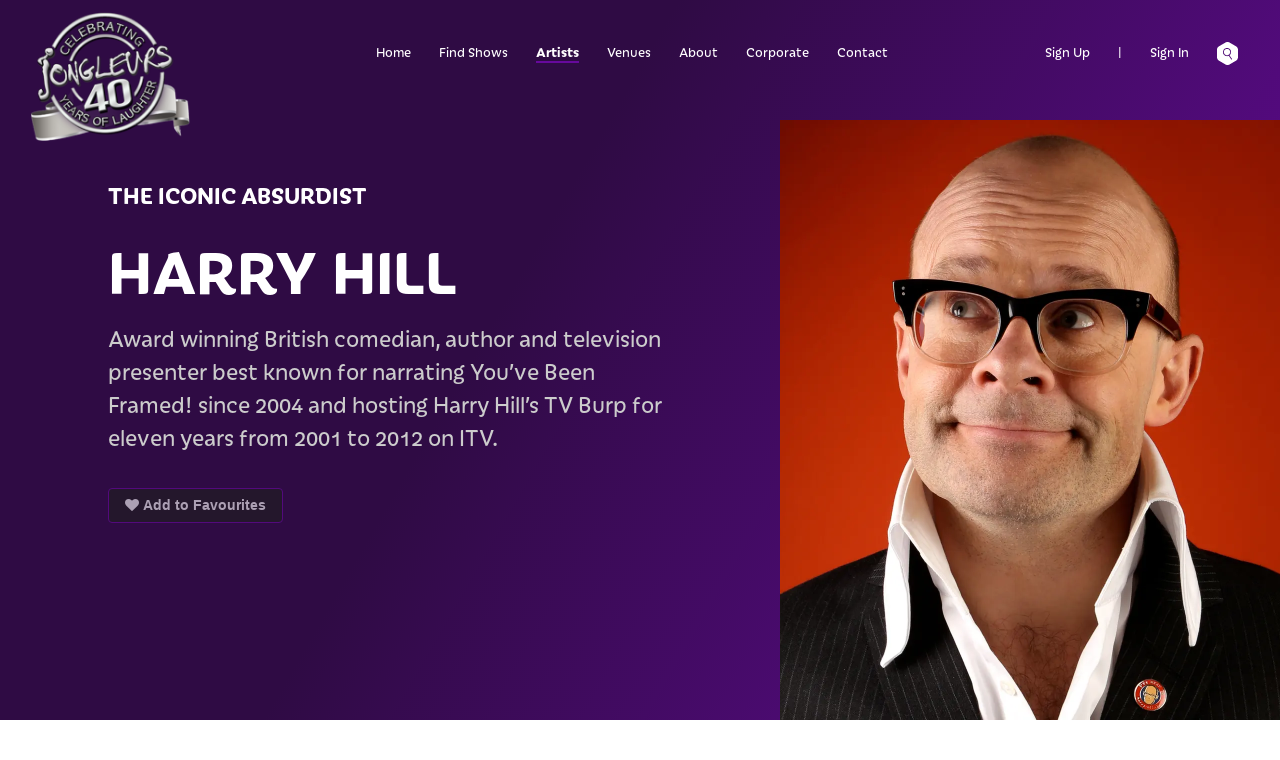

--- FILE ---
content_type: text/html; charset=UTF-8
request_url: https://jongleurs.com/artists/harry-hill/
body_size: 10042
content:

<!doctype html>
<html lang="en-US">
  <head>
	<meta charset="utf-8">
	<meta http-equiv="x-ua-compatible" content="ie=edge">
	<meta name="viewport" content="width=device-width, initial-scale=1">
	<link rel="stylesheet" href="https://use.typekit.net/tyl4uwr.css">
	<link rel="apple-touch-icon" sizes="152x152" href="/apple-touch-icon.png">
	<link rel="icon" type="image/png" sizes="32x32" href="/favicon-32x32.png">
	<link rel="icon" type="image/png" sizes="16x16" href="/favicon-16x16.png">
	<link rel="manifest" href="/site.webmanifest">
	<link rel="mask-icon" href="/safari-pinned-tab.svg" color="#67099d">
	<meta name="apple-mobile-web-app-title" content="Jongleurs.com">
	<meta name="application-name" content="Jongleurs.com">
	<meta name="msapplication-TileColor" content="#67099d">
	<meta name="theme-color" content="#67099d">

  <meta name='robots' content='index, follow, max-image-preview:large, max-snippet:-1, max-video-preview:-1' />

	<!-- This site is optimized with the Yoast SEO plugin v24.2 - https://yoast.com/wordpress/plugins/seo/ -->
	<title>Harry Hill - Jongleurs Comedy</title>
	<link rel="canonical" href="https://jongleurs.com/artists/harry-hill/" />
	<meta property="og:locale" content="en_US" />
	<meta property="og:type" content="article" />
	<meta property="og:title" content="Harry Hill - Jongleurs Comedy" />
	<meta property="og:description" content="Award winning British comedian, author and television presenter best known for narrating You’ve Been Framed! since 2004 and hosting Harry Hill’s TV Burp for eleven years from 2001 to 2012 on ITV." />
	<meta property="og:url" content="https://jongleurs.com/artists/harry-hill/" />
	<meta property="og:site_name" content="Jongleurs Comedy" />
	<meta property="article:publisher" content="https://www.facebook.com/jongleursGroup/" />
	<meta property="og:image" content="https://jongleurs.com/wp-content/uploads/2023/07/harry-hill.webp" />
	<meta property="og:image:width" content="1200" />
	<meta property="og:image:height" content="1200" />
	<meta property="og:image:type" content="image/webp" />
	<meta name="twitter:card" content="summary_large_image" />
	<meta name="twitter:site" content="@Jongleurs" />
	<script type="application/ld+json" class="yoast-schema-graph">{"@context":"https://schema.org","@graph":[{"@type":"WebPage","@id":"https://jongleurs.com/artists/harry-hill/","url":"https://jongleurs.com/artists/harry-hill/","name":"Harry Hill - Jongleurs Comedy","isPartOf":{"@id":"https://jongleurs.com/#website"},"primaryImageOfPage":{"@id":"https://jongleurs.com/artists/harry-hill/#primaryimage"},"image":{"@id":"https://jongleurs.com/artists/harry-hill/#primaryimage"},"thumbnailUrl":"https://jongleurs.com/wp-content/uploads/2023/07/harry-hill.webp","datePublished":"2023-07-10T13:51:18+00:00","dateModified":"2023-07-10T13:51:18+00:00","breadcrumb":{"@id":"https://jongleurs.com/artists/harry-hill/#breadcrumb"},"inLanguage":"en-US","potentialAction":[{"@type":"ReadAction","target":["https://jongleurs.com/artists/harry-hill/"]}]},{"@type":"ImageObject","inLanguage":"en-US","@id":"https://jongleurs.com/artists/harry-hill/#primaryimage","url":"https://jongleurs.com/wp-content/uploads/2023/07/harry-hill.webp","contentUrl":"https://jongleurs.com/wp-content/uploads/2023/07/harry-hill.webp","width":1200,"height":1200},{"@type":"BreadcrumbList","@id":"https://jongleurs.com/artists/harry-hill/#breadcrumb","itemListElement":[{"@type":"ListItem","position":1,"name":"Home","item":"https://jongleurs.com/"},{"@type":"ListItem","position":2,"name":"Artists","item":"https://jongleurs.com/artists/"},{"@type":"ListItem","position":3,"name":"Harry Hill"}]},{"@type":"WebSite","@id":"https://jongleurs.com/#website","url":"https://jongleurs.com/","name":"Jongleurs Comedy","description":"UK&#039;s Top Comedy Shows In One Place","publisher":{"@id":"https://jongleurs.com/#organization"},"potentialAction":[{"@type":"SearchAction","target":{"@type":"EntryPoint","urlTemplate":"https://jongleurs.com/?s={search_term_string}"},"query-input":{"@type":"PropertyValueSpecification","valueRequired":true,"valueName":"search_term_string"}}],"inLanguage":"en-US"},{"@type":"Organization","@id":"https://jongleurs.com/#organization","name":"Jongleurs Group Limited","url":"https://jongleurs.com/","logo":{"@type":"ImageObject","inLanguage":"en-US","@id":"https://jongleurs.com/#/schema/logo/image/","url":"https://jongleurs.com/wp-content/uploads/2023/07/jongleurs-40year-logo.png","contentUrl":"https://jongleurs.com/wp-content/uploads/2023/07/jongleurs-40year-logo.png","width":173,"height":139,"caption":"Jongleurs Group Limited"},"image":{"@id":"https://jongleurs.com/#/schema/logo/image/"},"sameAs":["https://www.facebook.com/jongleursGroup/","https://x.com/Jongleurs","https://www.instagram.com/jongleursgroup/","https://www.linkedin.com/company/jongleursgroup/?originalSubdomain=uk"]}]}</script>
	<!-- / Yoast SEO plugin. -->


<link rel="alternate" title="oEmbed (JSON)" type="application/json+oembed" href="https://jongleurs.com/wp-json/oembed/1.0/embed?url=https%3A%2F%2Fjongleurs.com%2Fartists%2Fharry-hill%2F" />
<link rel="alternate" title="oEmbed (XML)" type="text/xml+oembed" href="https://jongleurs.com/wp-json/oembed/1.0/embed?url=https%3A%2F%2Fjongleurs.com%2Fartists%2Fharry-hill%2F&#038;format=xml" />
<style id='wp-img-auto-sizes-contain-inline-css' type='text/css'>
img:is([sizes=auto i],[sizes^="auto," i]){contain-intrinsic-size:3000px 1500px}
/*# sourceURL=wp-img-auto-sizes-contain-inline-css */
</style>
<style id='wp-emoji-styles-inline-css' type='text/css'>

	img.wp-smiley, img.emoji {
		display: inline !important;
		border: none !important;
		box-shadow: none !important;
		height: 1em !important;
		width: 1em !important;
		margin: 0 0.07em !important;
		vertical-align: -0.1em !important;
		background: none !important;
		padding: 0 !important;
	}
/*# sourceURL=wp-emoji-styles-inline-css */
</style>
<style id='wp-block-library-inline-css' type='text/css'>
:root{--wp-block-synced-color:#7a00df;--wp-block-synced-color--rgb:122,0,223;--wp-bound-block-color:var(--wp-block-synced-color);--wp-editor-canvas-background:#ddd;--wp-admin-theme-color:#007cba;--wp-admin-theme-color--rgb:0,124,186;--wp-admin-theme-color-darker-10:#006ba1;--wp-admin-theme-color-darker-10--rgb:0,107,160.5;--wp-admin-theme-color-darker-20:#005a87;--wp-admin-theme-color-darker-20--rgb:0,90,135;--wp-admin-border-width-focus:2px}@media (min-resolution:192dpi){:root{--wp-admin-border-width-focus:1.5px}}.wp-element-button{cursor:pointer}:root .has-very-light-gray-background-color{background-color:#eee}:root .has-very-dark-gray-background-color{background-color:#313131}:root .has-very-light-gray-color{color:#eee}:root .has-very-dark-gray-color{color:#313131}:root .has-vivid-green-cyan-to-vivid-cyan-blue-gradient-background{background:linear-gradient(135deg,#00d084,#0693e3)}:root .has-purple-crush-gradient-background{background:linear-gradient(135deg,#34e2e4,#4721fb 50%,#ab1dfe)}:root .has-hazy-dawn-gradient-background{background:linear-gradient(135deg,#faaca8,#dad0ec)}:root .has-subdued-olive-gradient-background{background:linear-gradient(135deg,#fafae1,#67a671)}:root .has-atomic-cream-gradient-background{background:linear-gradient(135deg,#fdd79a,#004a59)}:root .has-nightshade-gradient-background{background:linear-gradient(135deg,#330968,#31cdcf)}:root .has-midnight-gradient-background{background:linear-gradient(135deg,#020381,#2874fc)}:root{--wp--preset--font-size--normal:16px;--wp--preset--font-size--huge:42px}.has-regular-font-size{font-size:1em}.has-larger-font-size{font-size:2.625em}.has-normal-font-size{font-size:var(--wp--preset--font-size--normal)}.has-huge-font-size{font-size:var(--wp--preset--font-size--huge)}.has-text-align-center{text-align:center}.has-text-align-left{text-align:left}.has-text-align-right{text-align:right}.has-fit-text{white-space:nowrap!important}#end-resizable-editor-section{display:none}.aligncenter{clear:both}.items-justified-left{justify-content:flex-start}.items-justified-center{justify-content:center}.items-justified-right{justify-content:flex-end}.items-justified-space-between{justify-content:space-between}.screen-reader-text{border:0;clip-path:inset(50%);height:1px;margin:-1px;overflow:hidden;padding:0;position:absolute;width:1px;word-wrap:normal!important}.screen-reader-text:focus{background-color:#ddd;clip-path:none;color:#444;display:block;font-size:1em;height:auto;left:5px;line-height:normal;padding:15px 23px 14px;text-decoration:none;top:5px;width:auto;z-index:100000}html :where(.has-border-color){border-style:solid}html :where([style*=border-top-color]){border-top-style:solid}html :where([style*=border-right-color]){border-right-style:solid}html :where([style*=border-bottom-color]){border-bottom-style:solid}html :where([style*=border-left-color]){border-left-style:solid}html :where([style*=border-width]){border-style:solid}html :where([style*=border-top-width]){border-top-style:solid}html :where([style*=border-right-width]){border-right-style:solid}html :where([style*=border-bottom-width]){border-bottom-style:solid}html :where([style*=border-left-width]){border-left-style:solid}html :where(img[class*=wp-image-]){height:auto;max-width:100%}:where(figure){margin:0 0 1em}html :where(.is-position-sticky){--wp-admin--admin-bar--position-offset:var(--wp-admin--admin-bar--height,0px)}@media screen and (max-width:600px){html :where(.is-position-sticky){--wp-admin--admin-bar--position-offset:0px}}

/*# sourceURL=wp-block-library-inline-css */
</style><style id='wp-block-paragraph-inline-css' type='text/css'>
.is-small-text{font-size:.875em}.is-regular-text{font-size:1em}.is-large-text{font-size:2.25em}.is-larger-text{font-size:3em}.has-drop-cap:not(:focus):first-letter{float:left;font-size:8.4em;font-style:normal;font-weight:100;line-height:.68;margin:.05em .1em 0 0;text-transform:uppercase}body.rtl .has-drop-cap:not(:focus):first-letter{float:none;margin-left:.1em}p.has-drop-cap.has-background{overflow:hidden}:root :where(p.has-background){padding:1.25em 2.375em}:where(p.has-text-color:not(.has-link-color)) a{color:inherit}p.has-text-align-left[style*="writing-mode:vertical-lr"],p.has-text-align-right[style*="writing-mode:vertical-rl"]{rotate:180deg}
/*# sourceURL=https://jongleurs.com/wp-includes/blocks/paragraph/style.min.css */
</style>
<style id='global-styles-inline-css' type='text/css'>
:root{--wp--preset--aspect-ratio--square: 1;--wp--preset--aspect-ratio--4-3: 4/3;--wp--preset--aspect-ratio--3-4: 3/4;--wp--preset--aspect-ratio--3-2: 3/2;--wp--preset--aspect-ratio--2-3: 2/3;--wp--preset--aspect-ratio--16-9: 16/9;--wp--preset--aspect-ratio--9-16: 9/16;--wp--preset--color--black: #000000;--wp--preset--color--cyan-bluish-gray: #abb8c3;--wp--preset--color--white: #ffffff;--wp--preset--color--pale-pink: #f78da7;--wp--preset--color--vivid-red: #cf2e2e;--wp--preset--color--luminous-vivid-orange: #ff6900;--wp--preset--color--luminous-vivid-amber: #fcb900;--wp--preset--color--light-green-cyan: #7bdcb5;--wp--preset--color--vivid-green-cyan: #00d084;--wp--preset--color--pale-cyan-blue: #8ed1fc;--wp--preset--color--vivid-cyan-blue: #0693e3;--wp--preset--color--vivid-purple: #9b51e0;--wp--preset--gradient--vivid-cyan-blue-to-vivid-purple: linear-gradient(135deg,rgb(6,147,227) 0%,rgb(155,81,224) 100%);--wp--preset--gradient--light-green-cyan-to-vivid-green-cyan: linear-gradient(135deg,rgb(122,220,180) 0%,rgb(0,208,130) 100%);--wp--preset--gradient--luminous-vivid-amber-to-luminous-vivid-orange: linear-gradient(135deg,rgb(252,185,0) 0%,rgb(255,105,0) 100%);--wp--preset--gradient--luminous-vivid-orange-to-vivid-red: linear-gradient(135deg,rgb(255,105,0) 0%,rgb(207,46,46) 100%);--wp--preset--gradient--very-light-gray-to-cyan-bluish-gray: linear-gradient(135deg,rgb(238,238,238) 0%,rgb(169,184,195) 100%);--wp--preset--gradient--cool-to-warm-spectrum: linear-gradient(135deg,rgb(74,234,220) 0%,rgb(151,120,209) 20%,rgb(207,42,186) 40%,rgb(238,44,130) 60%,rgb(251,105,98) 80%,rgb(254,248,76) 100%);--wp--preset--gradient--blush-light-purple: linear-gradient(135deg,rgb(255,206,236) 0%,rgb(152,150,240) 100%);--wp--preset--gradient--blush-bordeaux: linear-gradient(135deg,rgb(254,205,165) 0%,rgb(254,45,45) 50%,rgb(107,0,62) 100%);--wp--preset--gradient--luminous-dusk: linear-gradient(135deg,rgb(255,203,112) 0%,rgb(199,81,192) 50%,rgb(65,88,208) 100%);--wp--preset--gradient--pale-ocean: linear-gradient(135deg,rgb(255,245,203) 0%,rgb(182,227,212) 50%,rgb(51,167,181) 100%);--wp--preset--gradient--electric-grass: linear-gradient(135deg,rgb(202,248,128) 0%,rgb(113,206,126) 100%);--wp--preset--gradient--midnight: linear-gradient(135deg,rgb(2,3,129) 0%,rgb(40,116,252) 100%);--wp--preset--font-size--small: 13px;--wp--preset--font-size--medium: 20px;--wp--preset--font-size--large: 36px;--wp--preset--font-size--x-large: 42px;--wp--preset--spacing--20: 0.44rem;--wp--preset--spacing--30: 0.67rem;--wp--preset--spacing--40: 1rem;--wp--preset--spacing--50: 1.5rem;--wp--preset--spacing--60: 2.25rem;--wp--preset--spacing--70: 3.38rem;--wp--preset--spacing--80: 5.06rem;--wp--preset--shadow--natural: 6px 6px 9px rgba(0, 0, 0, 0.2);--wp--preset--shadow--deep: 12px 12px 50px rgba(0, 0, 0, 0.4);--wp--preset--shadow--sharp: 6px 6px 0px rgba(0, 0, 0, 0.2);--wp--preset--shadow--outlined: 6px 6px 0px -3px rgb(255, 255, 255), 6px 6px rgb(0, 0, 0);--wp--preset--shadow--crisp: 6px 6px 0px rgb(0, 0, 0);}:where(.is-layout-flex){gap: 0.5em;}:where(.is-layout-grid){gap: 0.5em;}body .is-layout-flex{display: flex;}.is-layout-flex{flex-wrap: wrap;align-items: center;}.is-layout-flex > :is(*, div){margin: 0;}body .is-layout-grid{display: grid;}.is-layout-grid > :is(*, div){margin: 0;}:where(.wp-block-columns.is-layout-flex){gap: 2em;}:where(.wp-block-columns.is-layout-grid){gap: 2em;}:where(.wp-block-post-template.is-layout-flex){gap: 1.25em;}:where(.wp-block-post-template.is-layout-grid){gap: 1.25em;}.has-black-color{color: var(--wp--preset--color--black) !important;}.has-cyan-bluish-gray-color{color: var(--wp--preset--color--cyan-bluish-gray) !important;}.has-white-color{color: var(--wp--preset--color--white) !important;}.has-pale-pink-color{color: var(--wp--preset--color--pale-pink) !important;}.has-vivid-red-color{color: var(--wp--preset--color--vivid-red) !important;}.has-luminous-vivid-orange-color{color: var(--wp--preset--color--luminous-vivid-orange) !important;}.has-luminous-vivid-amber-color{color: var(--wp--preset--color--luminous-vivid-amber) !important;}.has-light-green-cyan-color{color: var(--wp--preset--color--light-green-cyan) !important;}.has-vivid-green-cyan-color{color: var(--wp--preset--color--vivid-green-cyan) !important;}.has-pale-cyan-blue-color{color: var(--wp--preset--color--pale-cyan-blue) !important;}.has-vivid-cyan-blue-color{color: var(--wp--preset--color--vivid-cyan-blue) !important;}.has-vivid-purple-color{color: var(--wp--preset--color--vivid-purple) !important;}.has-black-background-color{background-color: var(--wp--preset--color--black) !important;}.has-cyan-bluish-gray-background-color{background-color: var(--wp--preset--color--cyan-bluish-gray) !important;}.has-white-background-color{background-color: var(--wp--preset--color--white) !important;}.has-pale-pink-background-color{background-color: var(--wp--preset--color--pale-pink) !important;}.has-vivid-red-background-color{background-color: var(--wp--preset--color--vivid-red) !important;}.has-luminous-vivid-orange-background-color{background-color: var(--wp--preset--color--luminous-vivid-orange) !important;}.has-luminous-vivid-amber-background-color{background-color: var(--wp--preset--color--luminous-vivid-amber) !important;}.has-light-green-cyan-background-color{background-color: var(--wp--preset--color--light-green-cyan) !important;}.has-vivid-green-cyan-background-color{background-color: var(--wp--preset--color--vivid-green-cyan) !important;}.has-pale-cyan-blue-background-color{background-color: var(--wp--preset--color--pale-cyan-blue) !important;}.has-vivid-cyan-blue-background-color{background-color: var(--wp--preset--color--vivid-cyan-blue) !important;}.has-vivid-purple-background-color{background-color: var(--wp--preset--color--vivid-purple) !important;}.has-black-border-color{border-color: var(--wp--preset--color--black) !important;}.has-cyan-bluish-gray-border-color{border-color: var(--wp--preset--color--cyan-bluish-gray) !important;}.has-white-border-color{border-color: var(--wp--preset--color--white) !important;}.has-pale-pink-border-color{border-color: var(--wp--preset--color--pale-pink) !important;}.has-vivid-red-border-color{border-color: var(--wp--preset--color--vivid-red) !important;}.has-luminous-vivid-orange-border-color{border-color: var(--wp--preset--color--luminous-vivid-orange) !important;}.has-luminous-vivid-amber-border-color{border-color: var(--wp--preset--color--luminous-vivid-amber) !important;}.has-light-green-cyan-border-color{border-color: var(--wp--preset--color--light-green-cyan) !important;}.has-vivid-green-cyan-border-color{border-color: var(--wp--preset--color--vivid-green-cyan) !important;}.has-pale-cyan-blue-border-color{border-color: var(--wp--preset--color--pale-cyan-blue) !important;}.has-vivid-cyan-blue-border-color{border-color: var(--wp--preset--color--vivid-cyan-blue) !important;}.has-vivid-purple-border-color{border-color: var(--wp--preset--color--vivid-purple) !important;}.has-vivid-cyan-blue-to-vivid-purple-gradient-background{background: var(--wp--preset--gradient--vivid-cyan-blue-to-vivid-purple) !important;}.has-light-green-cyan-to-vivid-green-cyan-gradient-background{background: var(--wp--preset--gradient--light-green-cyan-to-vivid-green-cyan) !important;}.has-luminous-vivid-amber-to-luminous-vivid-orange-gradient-background{background: var(--wp--preset--gradient--luminous-vivid-amber-to-luminous-vivid-orange) !important;}.has-luminous-vivid-orange-to-vivid-red-gradient-background{background: var(--wp--preset--gradient--luminous-vivid-orange-to-vivid-red) !important;}.has-very-light-gray-to-cyan-bluish-gray-gradient-background{background: var(--wp--preset--gradient--very-light-gray-to-cyan-bluish-gray) !important;}.has-cool-to-warm-spectrum-gradient-background{background: var(--wp--preset--gradient--cool-to-warm-spectrum) !important;}.has-blush-light-purple-gradient-background{background: var(--wp--preset--gradient--blush-light-purple) !important;}.has-blush-bordeaux-gradient-background{background: var(--wp--preset--gradient--blush-bordeaux) !important;}.has-luminous-dusk-gradient-background{background: var(--wp--preset--gradient--luminous-dusk) !important;}.has-pale-ocean-gradient-background{background: var(--wp--preset--gradient--pale-ocean) !important;}.has-electric-grass-gradient-background{background: var(--wp--preset--gradient--electric-grass) !important;}.has-midnight-gradient-background{background: var(--wp--preset--gradient--midnight) !important;}.has-small-font-size{font-size: var(--wp--preset--font-size--small) !important;}.has-medium-font-size{font-size: var(--wp--preset--font-size--medium) !important;}.has-large-font-size{font-size: var(--wp--preset--font-size--large) !important;}.has-x-large-font-size{font-size: var(--wp--preset--font-size--x-large) !important;}
/*# sourceURL=global-styles-inline-css */
</style>

<style id='classic-theme-styles-inline-css' type='text/css'>
/*! This file is auto-generated */
.wp-block-button__link{color:#fff;background-color:#32373c;border-radius:9999px;box-shadow:none;text-decoration:none;padding:calc(.667em + 2px) calc(1.333em + 2px);font-size:1.125em}.wp-block-file__button{background:#32373c;color:#fff;text-decoration:none}
/*# sourceURL=/wp-includes/css/classic-themes.min.css */
</style>
<link rel='stylesheet' id='sage/css-css' href='https://jongleurs.com/wp-content/themes/jongleurs-master/dist/styles/main.css' type='text/css' media='all' />
<script type="text/javascript" src="https://jongleurs.com/wp-includes/js/jquery/jquery.min.js?ver=3.7.1" id="jquery-core-js"></script>
<script type="text/javascript" src="https://jongleurs.com/wp-includes/js/jquery/jquery-migrate.min.js?ver=3.4.1" id="jquery-migrate-js"></script>
<script type="text/javascript" src="https://jongleurs.com/wp-content/plugins/miniorange-login-openid/includes/js/mo_openid_jquery.cookie.min.js?ver=6.9" id="js-cookie-script-js"></script>
<script type="text/javascript" src="https://jongleurs.com/wp-content/plugins/miniorange-login-openid/includes/js/mo-openid-social_login.js?ver=6.9" id="mo-social-login-script-js"></script>
<link rel="https://api.w.org/" href="https://jongleurs.com/wp-json/" /><link rel="alternate" title="JSON" type="application/json" href="https://jongleurs.com/wp-json/wp/v2/artists/181" /><link rel="EditURI" type="application/rsd+xml" title="RSD" href="https://jongleurs.com/xmlrpc.php?rsd" />
<meta name="generator" content="WordPress 6.9" />
<link rel='shortlink' href='https://jongleurs.com/?p=181' />
<meta name="redi-version" content="1.2.5" />
</head>
	<!-- Google tag (gtag.js) -->
<script async src="https://www.googletagmanager.com/gtag/js?id=G-6SVJ648VDX"></script>
	<script>
  window.dataLayer = window.dataLayer || [];
  function gtag(){dataLayer.push(arguments);}
  gtag('js', new Date());

  gtag('config', 'G-6SVJ648VDX');
</script>
  <body class="wp-singular artists-template-default single single-artists postid-181 wp-theme-jongleurs-master sp-easy-accordion-enabled harry-hill sidebar-primary">
    <!--[if IE]>
      <div class="alert alert-warning">
        You are using an <strong>outdated</strong> browser. Please <a href="http://browsehappy.com/">upgrade your browser</a> to improve your experience.      </div>
    <![endif]-->
    <header class="header-bar">
  <div class="header-inner">
    <div class="logo-container">
      <a href="https://jongleurs.com"><img src="https://jongleurs.com/wp-content/themes/jongleurs-master/assets/images/jongleurs-40year-logo.png" class="logo"></a>
    </div>
    <div class="main-nav-container hidden-md-down">
      <div class="menu-item-container">
        <div class="menu-item">
          <a href="https://jongleurs.com" >Home</a>
        </div>
      </div>
      <div class="menu-item-container">
        <div class="menu-item">
          <a href="https://jongleurs.com/find-shows" >Find Shows</a>
        </div>
      </div>
      <div class="menu-item-container">
        <div class="menu-item">
          <a href="https://jongleurs.com/artists" class="active">Artists</a>
        </div>
      </div>
      <div class="menu-item-container">
        <div class="menu-item">
          <a href="https://jongleurs.com/venues" >Venues</a>
        </div>
      </div>
      <div class="menu-item-container">
        <div class="menu-item">
          <a href="https://jongleurs.com/about" >About</a>
        </div>
      </div>
      <div class="menu-item-container">
        <div class="menu-item">
          <a href="https://jongleurs.com/corporate" >Corporate</a>
        </div>
      </div>
      <div class="menu-item-container">
        <div class="menu-item">
          <a href="https://jongleurs.com/contact" >Contact</a>
        </div>
      </div>
    </div>

    <div class="secondary-nav-container">
      <div class="secondary-inner">
        <div class="menu-item hidden-sm-down">
                      <a href="https://jongleurs.com/sign-up">Sign Up</a>
                  </div>

       
        
            <div class="menu-item hidden-sm-down">
              <p class="text-white">|</p>
            </div>

            <div class="menu-item hidden-sm-down">
                              <a href="https://jongleurs.com/sign-in">Sign In</a>
                          </div>

            <div class="menu-item hidden-sm-down">
              <a href="https://jongleurs.com/find-shows"><img src="https://jongleurs.com/wp-content/themes/jongleurs-master/assets/images/icons/search-icon.svg" class="search-icon"></a>
            </div>

            <div class="menu-item hidden-lg-up visible-sm-down">
              <a href="#" class="mobile-nav-toggle"><span class="fa fa-2x fa-bars"></span></a>
            </div>
      </div>
    </div>
	</div>
</header>    <div class="wrapper" role="document">
        <main>
          <div class="hero-container">
    <div class="hero-wrapper">
    <div class="hero-inner">
              <p class="welcome" style="text-transform: uppercase;">the iconic absurdist</p>
            <h1>Harry Hill</h1>
      <p class="lead">Award winning British comedian, author and television presenter best known for narrating You’ve Been Framed! since 2004 and hosting Harry Hill’s TV Burp for eleven years from 2001 to 2012 on ITV.</p>
    
      <ul class="artist-links">
        
                        
                        <li><button class="btn btn-black btn-disabled" data-toggle="tooltip" data-placement="right" data-html="true" title="<small><span class='fa fa-info-circle'></span> Sign in to add to your favourites</small>" disabled><span class="fa fa-heart"></span> Add to Favourites</button></li>
            </ul>


    </div>
    <div class="hero-artist">
              <img src="https://jongleurs.com/wp-content/uploads/2023/07/harry-hill.webp">
          </div>
 </div>
</div>
<section class="wrapper">
    <div class="content-block">
    <div class="row">
        <div class="col-xl-6 col-lg-6 col-md-6 col-sm-12 col-12">
            
            <div class="show-content">
                <h2 class="section-title"><span class="fa fa-info-circle text-primary"></span> Biography</h2>

                                  
<p>Award winning British comedian, author and television presenter best known for narrating You&#8217;ve Been Framed! since 2004 and hosting Harry Hill&#8217;s TV Burp for eleven years from 2001 to 2012 on ITV.</p>



<p>Before becoming a comedian, Harry Hill (real name Matthew Hall) was previously a doctor. After winning the Perrier Award for Best Newcomer at the Edinburgh Fringe Festival in 1992, Harry got a BBC radio series: &#8220;Harry Hill&#8217;s Fruit Corner&#8221; which also became a TV series. The comedian became an attraction on the radio and on the short lived TV Series Saturday Live.&nbsp;</p>



<p>Harry made appearances in Blankety Blank, Late Show with David Letterman and Celebrity Stars in their Eyes (as Morrissey) before making TV series for Channel 4 and ITV. &nbsp;He has provided voice-overs for a number of TV commercials for a diverse range of products from McDonalds, Branston Tang, Huggies Super-Flex Nappies to Dairylea Finger Dunkers and Tuc Biscuits. He has also appeared in various adverts such as The Times Newspaper (with Sanjeev Bhaskar) and Boots the Chemist (as a doctor).</p>
                            </div>

           
            <div class="show-content">
                 <h2 class="section-title"><span class="fa fa-vcard text-primary"></span> Want to Hire <span class="text-primary">Harry Hill</span>?</h2>
                 <p>Send us an email, give us a call or fill out our contact form.</p>
            </div>
        </div>
        <div class="col-xl-6 col-lg-6 col-md-6 col-sm-12 col-12">

            

            
            <div class="show-content">
                <div class="row">
                <div class="col-xl-6 col-lg-6 col-md-6 col-sm-12 col-12">
                  <h2 class="section-title"><span class="fa fa-feed text-primary"></span> Upcoming <span class="text-primary">Harry Hill</span> Shows</h2>
                </div>
                <div class="col-xl-6 col-lg-6 col-md-6 col-sm-12 col-12 text-right">
                                    <a href="https://jongleurs.com/sign-in" class="btn btn-outline-primary">Sign In to Enable Notifications</a>
                                </div>
              </div>
                
                                <p>No upcoming shows scheduled. Add to favourites to be notified of upcoming shows for this artist</p>
                
                     
                    
            </div>

            
            <div class="show-content">
                <h2 class="section-title"><span class="fa fa-share-alt text-primary"></span> Share This Artist Profile</h2>
                <ul class="share-icons">
                    
                    <li><a href="https://twitter.com/intent/tweet?text=https%3A%2F%2Fjongleurs.com%2Fartists%2Fharry-hill%2F" target="_blank"><img src="https://jongleurs.com/wp-content/themes/jongleurs-master/assets/images/icons/share-twitter-icon.png"></a></li>
                    <li><a href="https://www.facebook.com/sharer/sharer.php?u=https%3A%2F%2Fjongleurs.com%2Fartists%2Fharry-hill%2F" target="_blank"><img src="https://jongleurs.com/wp-content/themes/jongleurs-master/assets/images/icons/share-facebook-icon.png"></a></li>
                    <li><a href="https://wa.me/whatsappphonenumber/?text=https%3A%2F%2Fjongleurs.com%2Fartists%2Fharry-hill%2F" target="_blank"><img src="https://jongleurs.com/wp-content/themes/jongleurs-master/assets/images/icons/share-whatsapp-icon.png"></a></li>
                    <li><a href="mailto:?subject=Check this Show out on Jongleurs Comedy&body=Wanted%20to%20share%20this%20artist%20with%20you%20via%20Jongleurs%20Comedy%20https%3A%2F%2Fjongleurs.com%2Fartists%2Fharry-hill%2F" target="_blank"><img src="https://jongleurs.com/wp-content/themes/jongleurs-master/assets/images/icons/share-email-icon.svg"></a></li>

                </ul>
            </div>
        </div>
    </div>
    </div>
</section>

<section class="wrapper bg-primary">
    <div class="newsletter-bar">

      <div class="text-content">
        <h3>Upcoming Shows Straight To Your Inbox</h3>
        <p>By signing up for our newsletter, you acknowledge and accept our <a href="https://jongleurs.com/privacy-policy" style="color: #fff; text-decoration: underline;">privacy policy</a> and consent to receiving promotional emails. </p>
      </div>
      <form method="post" action="https://jongleurs.com/wp-content/themes/jongleurs-master/assets/forms/newsletter_subscribe.php" class="newsletter-form">
        <div class="form-content">
          <input type="email" class="form-control" placeholder="Enter your email address" name="email_address" id="emailInput" required>
         
        </div>
        <div class="form-content">
           <button class="btn btn-outline btn-subscribe-newsletter" type="submit">Join The List</button>
        </div>
      </form>
    </div>
</section>

<script type="text/javascript">
	jQuery(function($){
		$(".btn-subscribe-newsletter").on("click", function(){
				gtag('event', 'newsletter_signup', {});
		});
	});
</script><section class="wrapper">
      <div class="enquiry-bar">

        <div class="text-content">
          <h3>Have Questions? We're Here to Help.</h3>
          <p>Give us a call, email or fill out our <a href="https://jongleurs.com/contact">contact form</a> to get in touch with us about any of our upcoming shows.</p>
        </div>

        <div class="text-content">

          <p class="telephone">01992 899000</p>
          <p class="email">enquiries@jongleurs.com</p>

        </div>
      </div>
</section>

        </main><!-- /.main -->
        
    </div><!-- /.wrap -->
    <footer class="footer-bar bg-primary">
	<div class="content-block">
		<div class="footer-row">
			<div class="logo-block">
				<a href="https://jongleurs.com"><img src="https://jongleurs.com/wp-content/themes/jongleurs-master/assets/images/jongleurs-40year-logo.png" class="logo"></a>
			</div>
			<div class="nav-block">
				<ul class="footer-nav">
					<li class="title">Our Company</li>
					<li><a href="https://jongleurs.com/about">About Us</a></li>
					<li><a href="https://jongleurs.com/venues">Venues</a></li>
					<li><a href="https://jongleurs.com/corporate">Corporate Events</a></li>
					
				</ul>
			</div>
			<div class="nav-block">
				<ul class="footer-nav">
					<li class="title">Customer Service</li>
					<li><a href="https://jongleurs.com/faq">FAQ</a></li>
					<li><a href="https://jongleurs.com/contact">Contact Us</a></li>
											<li><a href="https://jongleurs.com/sign-up">Create Account</a></li>
					
				</ul>
			</div>
			<div class="nav-block">
				<ul class="footer-nav">
					<li class="title">Resources</li>		
					<li><a href="https://jongleurs.com/refund-policy">Refund Policy</a></li>
					<li><a href="https://jongleurs.com/gdpr">GDPR Policy</a></li>
					<li><a href="https://jongleurs.com/privacy-policy">Privacy Policy</a></li>
					<li><a href="https://jongleurs.com/terms-of-service">Terms of Service</a></li>
				</ul>
			</div>
			<div class="nav-block">
				<ul class="footer-nav">
					<li class="title">Connect With Us</li>
					<li><a href="https://twitter.com/Jongleurs" target="_blank"><span class="fa fa-twitter"></span> Twitter</a></li>
					<li><a href="https://www.facebook.com/jongleursGroup/" target="_blank"><span class="fa fa-facebook"></span> Facebook</a></li>
					<li><a href="https://www.instagram.com/jongleursgroup/" target="_blank"><span class="fa fa-instagram"></span> Instagram</a></li>
					<li><a href="https://uk.linkedin.com/company/jongleursgroup" target="_blank"><span class="fa fa-linkedin"></span> LinkedIn</a></li>
					
				</ul>
			</div>
		</div>
	</div>
</footer>
<div class="copyright-container">
	<div class="container text-center">
		<p>Copyright &copy; 2026 by Jongleurs Group Ltd.</p>
		<p><span class="fa fa-cc-mastercard"></span> <span class="fa fa-cc-visa"></span> <span class="fa fa-cc-amex"></span> <span class="fa fa-cc-jcb"></span></p>

	
		<p><small>
			<a href="https://synmek.com/" target="_blank" style="color: #fff;" title="Bespoke Website Design | WordPress Designer | Custom WordPress Development London">Web Design London</a></small>
		</p>
		
	</div>
</div>



<div class="mobile-navigation-container">
  
  	<ul>
      <li><a href="https://jongleurs.com"><span class="fa fa-home"></span> Home</a></li>
      <li><a href="https://jongleurs.com/find-shows"><span class="fa fa-search"></span> Find Shows</a></li>
      <li><a href="https://jongleurs.com/artists"><span class="fa fa-star"></span> Artists</a></li>
      <li><a href="https://jongleurs.com/venues"><span class="fa fa-bank"></span> Venues</a></li>
      <li><a href="https://jongleurs.com/about"><span class="fa fa-id-badge"></span> About Us</a></li>
      <li><a href="https://jongleurs.com/corporate"><span class="fa fa-building"></span> Corporate</a></li>
      <li><a href="https://jongleurs.com/contact"><span class="fa fa-envelope-open"></span> Contact Us</a></li>
       	      		<li><a href="https://jongleurs.com/sign-in"><span class="fa fa-sign-in"></span> Sign In</a></li>
      		<li><a href="https://jongleurs.com/sign-up"><span class="fa fa-user-plus"></span> Sign Up</a></li>
  		    </ul>

    <ul class="close-menu">
      <li><a href="#" class="mobile-nav-toggle btn btn-outline-primary"><span class="fa fa-times"></span> Close Menu</a></li>
    </ul>
</div><script type="speculationrules">
{"prefetch":[{"source":"document","where":{"and":[{"href_matches":"/*"},{"not":{"href_matches":["/wp-*.php","/wp-admin/*","/wp-content/uploads/*","/wp-content/*","/wp-content/plugins/*","/wp-content/themes/jongleurs-master/*","/*\\?(.+)"]}},{"not":{"selector_matches":"a[rel~=\"nofollow\"]"}},{"not":{"selector_matches":".no-prefetch, .no-prefetch a"}}]},"eagerness":"conservative"}]}
</script>
<script type="text/javascript" src="https://jongleurs.com/wp-content/themes/jongleurs-master/dist/scripts/main.js" id="sage/js-js"></script>
<script id="wp-emoji-settings" type="application/json">
{"baseUrl":"https://s.w.org/images/core/emoji/17.0.2/72x72/","ext":".png","svgUrl":"https://s.w.org/images/core/emoji/17.0.2/svg/","svgExt":".svg","source":{"concatemoji":"https://jongleurs.com/wp-includes/js/wp-emoji-release.min.js?ver=6.9"}}
</script>
<script type="module">
/* <![CDATA[ */
/*! This file is auto-generated */
const a=JSON.parse(document.getElementById("wp-emoji-settings").textContent),o=(window._wpemojiSettings=a,"wpEmojiSettingsSupports"),s=["flag","emoji"];function i(e){try{var t={supportTests:e,timestamp:(new Date).valueOf()};sessionStorage.setItem(o,JSON.stringify(t))}catch(e){}}function c(e,t,n){e.clearRect(0,0,e.canvas.width,e.canvas.height),e.fillText(t,0,0);t=new Uint32Array(e.getImageData(0,0,e.canvas.width,e.canvas.height).data);e.clearRect(0,0,e.canvas.width,e.canvas.height),e.fillText(n,0,0);const a=new Uint32Array(e.getImageData(0,0,e.canvas.width,e.canvas.height).data);return t.every((e,t)=>e===a[t])}function p(e,t){e.clearRect(0,0,e.canvas.width,e.canvas.height),e.fillText(t,0,0);var n=e.getImageData(16,16,1,1);for(let e=0;e<n.data.length;e++)if(0!==n.data[e])return!1;return!0}function u(e,t,n,a){switch(t){case"flag":return n(e,"\ud83c\udff3\ufe0f\u200d\u26a7\ufe0f","\ud83c\udff3\ufe0f\u200b\u26a7\ufe0f")?!1:!n(e,"\ud83c\udde8\ud83c\uddf6","\ud83c\udde8\u200b\ud83c\uddf6")&&!n(e,"\ud83c\udff4\udb40\udc67\udb40\udc62\udb40\udc65\udb40\udc6e\udb40\udc67\udb40\udc7f","\ud83c\udff4\u200b\udb40\udc67\u200b\udb40\udc62\u200b\udb40\udc65\u200b\udb40\udc6e\u200b\udb40\udc67\u200b\udb40\udc7f");case"emoji":return!a(e,"\ud83e\u1fac8")}return!1}function f(e,t,n,a){let r;const o=(r="undefined"!=typeof WorkerGlobalScope&&self instanceof WorkerGlobalScope?new OffscreenCanvas(300,150):document.createElement("canvas")).getContext("2d",{willReadFrequently:!0}),s=(o.textBaseline="top",o.font="600 32px Arial",{});return e.forEach(e=>{s[e]=t(o,e,n,a)}),s}function r(e){var t=document.createElement("script");t.src=e,t.defer=!0,document.head.appendChild(t)}a.supports={everything:!0,everythingExceptFlag:!0},new Promise(t=>{let n=function(){try{var e=JSON.parse(sessionStorage.getItem(o));if("object"==typeof e&&"number"==typeof e.timestamp&&(new Date).valueOf()<e.timestamp+604800&&"object"==typeof e.supportTests)return e.supportTests}catch(e){}return null}();if(!n){if("undefined"!=typeof Worker&&"undefined"!=typeof OffscreenCanvas&&"undefined"!=typeof URL&&URL.createObjectURL&&"undefined"!=typeof Blob)try{var e="postMessage("+f.toString()+"("+[JSON.stringify(s),u.toString(),c.toString(),p.toString()].join(",")+"));",a=new Blob([e],{type:"text/javascript"});const r=new Worker(URL.createObjectURL(a),{name:"wpTestEmojiSupports"});return void(r.onmessage=e=>{i(n=e.data),r.terminate(),t(n)})}catch(e){}i(n=f(s,u,c,p))}t(n)}).then(e=>{for(const n in e)a.supports[n]=e[n],a.supports.everything=a.supports.everything&&a.supports[n],"flag"!==n&&(a.supports.everythingExceptFlag=a.supports.everythingExceptFlag&&a.supports[n]);var t;a.supports.everythingExceptFlag=a.supports.everythingExceptFlag&&!a.supports.flag,a.supports.everything||((t=a.source||{}).concatemoji?r(t.concatemoji):t.wpemoji&&t.twemoji&&(r(t.twemoji),r(t.wpemoji)))});
//# sourceURL=https://jongleurs.com/wp-includes/js/wp-emoji-loader.min.js
/* ]]> */
</script>


	<div class="wrapper-overlay mobile-nav-toggle"></div>
  </body>
</html>


<!-- Page supported by LiteSpeed Cache 6.5.4 on 2026-01-22 16:04:40 -->

--- FILE ---
content_type: text/css;charset=utf-8
request_url: https://use.typekit.net/tyl4uwr.css
body_size: 466
content:
/*
 * The Typekit service used to deliver this font or fonts for use on websites
 * is provided by Adobe and is subject to these Terms of Use
 * http://www.adobe.com/products/eulas/tou_typekit. For font license
 * information, see the list below.
 *
 * iskra:
 *   - http://typekit.com/eulas/00000000000000007735a29e
 *   - http://typekit.com/eulas/00000000000000007735a2ab
 *   - http://typekit.com/eulas/00000000000000007735a2b3
 *
 * © 2009-2026 Adobe Systems Incorporated. All Rights Reserved.
 */
/*{"last_published":"2024-03-06 11:55:35 UTC"}*/

@import url("https://p.typekit.net/p.css?s=1&k=tyl4uwr&ht=tk&f=17930.17937.17941&a=99132357&app=typekit&e=css");

@font-face {
font-family:"iskra";
src:url("https://use.typekit.net/af/be2a81/00000000000000007735a29e/30/l?primer=7cdcb44be4a7db8877ffa5c0007b8dd865b3bbc383831fe2ea177f62257a9191&fvd=n7&v=3") format("woff2"),url("https://use.typekit.net/af/be2a81/00000000000000007735a29e/30/d?primer=7cdcb44be4a7db8877ffa5c0007b8dd865b3bbc383831fe2ea177f62257a9191&fvd=n7&v=3") format("woff"),url("https://use.typekit.net/af/be2a81/00000000000000007735a29e/30/a?primer=7cdcb44be4a7db8877ffa5c0007b8dd865b3bbc383831fe2ea177f62257a9191&fvd=n7&v=3") format("opentype");
font-display:auto;font-style:normal;font-weight:700;font-stretch:normal;
}

@font-face {
font-family:"iskra";
src:url("https://use.typekit.net/af/c44f7c/00000000000000007735a2ab/30/l?primer=7cdcb44be4a7db8877ffa5c0007b8dd865b3bbc383831fe2ea177f62257a9191&fvd=n4&v=3") format("woff2"),url("https://use.typekit.net/af/c44f7c/00000000000000007735a2ab/30/d?primer=7cdcb44be4a7db8877ffa5c0007b8dd865b3bbc383831fe2ea177f62257a9191&fvd=n4&v=3") format("woff"),url("https://use.typekit.net/af/c44f7c/00000000000000007735a2ab/30/a?primer=7cdcb44be4a7db8877ffa5c0007b8dd865b3bbc383831fe2ea177f62257a9191&fvd=n4&v=3") format("opentype");
font-display:auto;font-style:normal;font-weight:400;font-stretch:normal;
}

@font-face {
font-family:"iskra";
src:url("https://use.typekit.net/af/7d5927/00000000000000007735a2b3/30/l?primer=7cdcb44be4a7db8877ffa5c0007b8dd865b3bbc383831fe2ea177f62257a9191&fvd=n3&v=3") format("woff2"),url("https://use.typekit.net/af/7d5927/00000000000000007735a2b3/30/d?primer=7cdcb44be4a7db8877ffa5c0007b8dd865b3bbc383831fe2ea177f62257a9191&fvd=n3&v=3") format("woff"),url("https://use.typekit.net/af/7d5927/00000000000000007735a2b3/30/a?primer=7cdcb44be4a7db8877ffa5c0007b8dd865b3bbc383831fe2ea177f62257a9191&fvd=n3&v=3") format("opentype");
font-display:auto;font-style:normal;font-weight:300;font-stretch:normal;
}

.tk-iskra { font-family: "iskra",sans-serif; }


--- FILE ---
content_type: image/svg+xml
request_url: https://jongleurs.com/wp-content/themes/jongleurs-master/assets/images/icons/share-email-icon.svg
body_size: 1841
content:
<?xml version="1.0" encoding="UTF-8"?>
<svg width="54px" height="54px" viewBox="0 0 54 54" version="1.1" xmlns="http://www.w3.org/2000/svg" xmlns:xlink="http://www.w3.org/1999/xlink">
    <!-- Generator: Sketch 48.2 (47327) - http://www.bohemiancoding.com/sketch -->
    <title>Group 13</title>
    <desc>Created with Sketch.</desc>
    <defs></defs>
    <g id="Single-Event-Page" stroke="none" stroke-width="1" fill="none" fill-rule="evenodd" transform="translate(-991.000000, -2060.000000)">
        <g id="Group-13" transform="translate(991.000000, 2060.000000)">
            <circle id="Oval-Copy-4" fill="#67099D" cx="27" cy="27" r="27"></circle>
            <g id="noun-email-5366276-FFFFFF" transform="translate(15.000000, 12.000000)" fill="#FFFFFF" fill-rule="nonzero" stroke="#FFFFFF">
                <path d="M23.7762,10.4073 C23.7762,10.285425 23.723466,10.169409 23.630886,10.08972 L21.292986,8.08464 L21.2918142,4.66164 C21.2918142,4.00305 20.7562542,3.46749 20.0976642,3.46749 L15.9351642,3.4686618 C15.9316485,3.4651461 15.9281328,3.4604586 15.9246171,3.4569432 L12.2694171,0.3492432 C12.1123851,0.2168202 11.8826871,0.2168202 11.7268371,0.3504153 L8.0917371,3.4689153 L3.7816371,3.4689153 C3.1230471,3.4689153 2.5874871,4.0044753 2.5874871,4.6630653 L2.5874871,8.1880653 L0.3679671,10.0912053 C0.2753901,10.1708913 0.2226561,10.2869073 0.2226561,10.4087853 C0.2226561,10.4134731 0.2238279,10.4181603 0.2238279,10.4228481 L0.2238279,25.0619481 C0.2238279,25.6631181 0.7124979,26.1517881 1.3136679,26.1517881 L22.6862679,26.1506163 C23.2874379,26.1506163 23.7761079,25.6619463 23.7761079,25.0607763 L23.7772797,10.4075763 L23.7762,10.4073 Z M8.7645,17.9226 L1.0593,24.5286 L1.0593,11.3169 L8.7645,17.9226 Z M9.40551,18.47337 L11.727,20.46438 C11.805516,20.531178 11.901609,20.565162 11.998875,20.565162 C12.096141,20.565162 12.192234,20.531178 12.27075,20.46438 L14.59224,18.47337 L22.57044,25.31487 L1.42644,25.31487 L9.40551,18.47337 Z M15.23451,17.9226 L22.94181,11.3145 L22.94181,24.5322 L15.23451,17.9226 Z M22.71591,10.4073 L21.29091,11.62956 L21.29091,9.18621 L22.71591,10.4073 Z M12.00021,1.2174 L14.64747,3.46857 L9.37527,3.46857 L12.00021,1.2174 Z M3.78171,4.3041 L20.09781,4.3041 C20.294685,4.3041 20.4564,4.464648 20.4564,4.66269 L20.4564,8.19699 C20.447025,8.246208 20.4481968,8.295426 20.4564,8.343474 L20.4564,12.346674 L11.9991,19.595874 L3.4233,12.242274 L3.4244718,4.661274 C3.4244718,4.463226 3.5850198,4.303854 3.7818918,4.303854 L3.78171,4.3041 Z M2.58873,9.2868 L2.58873,11.52624 L1.28208,10.40592 L2.58873,9.2868 Z M11.94033,15.3303 C12.79698,15.3303 13.64073,15.106473 14.38017,14.68461 C14.580561,14.569767 14.649702,14.31429 14.534856,14.11509 C14.420013,13.914699 14.164536,13.845558 13.965336,13.960404 C13.352436,14.310804 12.651666,14.497134 11.940336,14.497134 C9.685656,14.497134 7.852836,12.663144 7.852836,10.409634 C7.852836,8.156124 9.686826,6.322134 11.940336,6.322134 C14.193846,6.322134 16.027836,8.156124 16.027836,10.409634 C16.027836,11.835804 15.382146,12.376044 14.947356,12.391284 C14.616876,12.4065183 14.373126,12.140502 14.339166,11.720964 L14.339166,10.481124 C14.3403378,10.4576865 14.3426817,10.434249 14.3426817,10.40964 C14.3426817,10.385031 14.339166,10.362765 14.339166,10.338156 L14.339166,8.429166 C14.339166,8.198307 14.151666,8.010816 13.920816,8.010816 C13.689957,8.010816 13.502466,8.198316 13.502466,8.429166 L13.502466,8.588541 C13.081776,8.226441 12.535656,8.006121 11.939196,8.006121 C10.613796,8.006121 9.536856,9.084261 9.536856,10.408461 C9.536856,11.733861 10.614996,12.810801 11.939196,12.810801 C12.572016,12.810801 13.147386,12.562365 13.576296,12.161571 C13.770828,12.817821 14.314566,13.249071 14.976696,13.224471 C15.884886,13.191657 16.862256,12.296331 16.862256,10.407291 C16.862256,7.692051 14.654436,5.484291 11.939256,5.484291 C9.224076,5.484291 7.016256,7.692111 7.016256,10.407291 C7.016256,13.121361 9.225246,15.330291 11.940456,15.330291 L11.94033,15.3303 Z M11.94033,11.9739 C11.07549,11.9739 10.37352,11.27076 10.37352,10.40709 C10.37352,9.54342 11.07666,8.84028 11.94033,8.84028 C12.78057,8.84028 13.4661,9.50472 13.5036,10.33677 L13.5036,10.479738 C13.4661,11.309418 12.78054,11.973888 11.94033,11.973888 L11.94033,11.9739 Z" id="Shape"></path>
            </g>
        </g>
    </g>
</svg>

--- FILE ---
content_type: application/javascript
request_url: https://jongleurs.com/wp-content/themes/jongleurs-master/dist/scripts/main.js
body_size: 46656
content:
if(function(t,e){"function"==typeof define&&define.amd?define([],e):"object"==typeof exports?module.exports=e():t.Tether=e()}(this,function(){"use strict";function t(t,e){if(!(t instanceof e))throw new TypeError("Cannot call a class as a function")}function e(t){var i=t.getBoundingClientRect(),s={};for(var o in i)s[o]=i[o];try{if(t.ownerDocument!==document){var n=t.ownerDocument.defaultView.frameElement;if(n){var r=e(n);s.top+=r.top,s.bottom+=r.top,s.left+=r.left,s.right+=r.left}}}catch(t){}return s}function i(t){var e=getComputedStyle(t)||{},i=e.position,s=[];if("fixed"===i)return[t];for(var o=t;(o=o.parentNode)&&o&&1===o.nodeType;){var n=void 0;try{n=getComputedStyle(o)}catch(t){}if(void 0===n||null===n)return s.push(o),s;var r=n,a=r.overflow,l=r.overflowX;/(auto|scroll|overlay)/.test(a+r.overflowY+l)&&("absolute"!==i||["relative","absolute","fixed"].indexOf(n.position)>=0)&&s.push(o)}return s.push(t.ownerDocument.body),t.ownerDocument!==document&&s.push(t.ownerDocument.defaultView),s}function s(){C&&document.body.removeChild(C),C=null}function o(t){var i=void 0;t===document?(i=document,t=document.documentElement):i=t.ownerDocument;var s=i.documentElement,o=e(t),n=k();return o.top-=n.top,o.left-=n.left,void 0===o.width&&(o.width=document.body.scrollWidth-o.left-o.right),void 0===o.height&&(o.height=document.body.scrollHeight-o.top-o.bottom),o.top=o.top-s.clientTop,o.left=o.left-s.clientLeft,o.right=i.body.clientWidth-o.width-o.left,o.bottom=i.body.clientHeight-o.height-o.top,o}function n(t){return t.offsetParent||document.documentElement}function r(){if(_)return _;var t=document.createElement("div");t.style.width="100%",t.style.height="200px";var e=document.createElement("div");a(e.style,{position:"absolute",top:0,left:0,pointerEvents:"none",visibility:"hidden",width:"200px",height:"150px",overflow:"hidden"}),e.appendChild(t),document.body.appendChild(e);var i=t.offsetWidth;e.style.overflow="scroll";var s=t.offsetWidth;i===s&&(s=e.clientWidth),document.body.removeChild(e);var o=i-s;return _={width:o,height:o}}function a(){var t=arguments.length<=0||void 0===arguments[0]?{}:arguments[0],e=[];return Array.prototype.push.apply(e,arguments),e.slice(1).forEach(function(e){if(e)for(var i in e)({}).hasOwnProperty.call(e,i)&&(t[i]=e[i])}),t}function l(t,e){if(void 0!==t.classList)e.split(" ").forEach(function(e){e.trim()&&t.classList.remove(e)});else{var i=new RegExp("(^| )"+e.split(" ").join("|")+"( |$)","gi"),s=p(t).replace(i," ");h(t,s)}}function d(t,e){if(void 0!==t.classList)e.split(" ").forEach(function(e){e.trim()&&t.classList.add(e)});else{l(t,e);var i=p(t)+" "+e;h(t,i)}}function c(t,e){if(void 0!==t.classList)return t.classList.contains(e);var i=p(t);return new RegExp("(^| )"+e+"( |$)","gi").test(i)}function p(t){return t.className instanceof t.ownerDocument.defaultView.SVGAnimatedString?t.className.baseVal:t.className}function h(t,e){t.setAttribute("class",e)}function u(t,e,i){i.forEach(function(i){-1===e.indexOf(i)&&c(t,i)&&l(t,i)}),e.forEach(function(e){c(t,e)||d(t,e)})}function t(t,e){if(!(t instanceof e))throw new TypeError("Cannot call a class as a function")}function f(t,e){if("function"!=typeof e&&null!==e)throw new TypeError("Super expression must either be null or a function, not "+typeof e);t.prototype=Object.create(e&&e.prototype,{constructor:{value:t,enumerable:!1,writable:!0,configurable:!0}}),e&&(Object.setPrototypeOf?Object.setPrototypeOf(t,e):t.__proto__=e)}function g(t,e){var i=arguments.length<=2||void 0===arguments[2]?1:arguments[2];return t+i>=e&&e>=t-i}function m(){return"object"==typeof performance&&"function"==typeof performance.now?performance.now():+new Date}function v(){for(var t={top:0,left:0},e=arguments.length,i=Array(e),s=0;s<e;s++)i[s]=arguments[s];return i.forEach(function(e){var i=e.top,s=e.left;"string"==typeof i&&(i=parseFloat(i,10)),"string"==typeof s&&(s=parseFloat(s,10)),t.top+=i,t.left+=s}),t}function w(t,e){return"string"==typeof t.left&&-1!==t.left.indexOf("%")&&(t.left=parseFloat(t.left,10)/100*e.width),"string"==typeof t.top&&-1!==t.top.indexOf("%")&&(t.top=parseFloat(t.top,10)/100*e.height),t}function b(t,e){return"scrollParent"===e?e=t.scrollParents[0]:"window"===e&&(e=[pageXOffset,pageYOffset,innerWidth+pageXOffset,innerHeight+pageYOffset]),e===document&&(e=e.documentElement),void 0!==e.nodeType&&function(){var t=e,i=o(e),s=i,n=getComputedStyle(e);if(e=[s.left,s.top,i.width+s.left,i.height+s.top],t.ownerDocument!==document){var r=t.ownerDocument.defaultView;e[0]+=r.pageXOffset,e[1]+=r.pageYOffset,e[2]+=r.pageXOffset,e[3]+=r.pageYOffset}G.forEach(function(t,i){t=t[0].toUpperCase()+t.substr(1),"Top"===t||"Left"===t?e[i]+=parseFloat(n["border"+t+"Width"]):e[i]-=parseFloat(n["border"+t+"Width"])})}(),e}var y=function(){function t(t,e){for(var i=0;i<e.length;i++){var s=e[i];s.enumerable=s.enumerable||!1,s.configurable=!0,"value"in s&&(s.writable=!0),Object.defineProperty(t,s.key,s)}}return function(e,i,s){return i&&t(e.prototype,i),s&&t(e,s),e}}(),T=void 0;void 0===T&&(T={modules:[]});var C=null,S=function(){var t=0;return function(){return++t}}(),E={},k=function(){var t=C;t&&document.body.contains(t)||(t=document.createElement("div"),t.setAttribute("data-tether-id",S()),a(t.style,{top:0,left:0,position:"absolute"}),document.body.appendChild(t),C=t);var i=t.getAttribute("data-tether-id");return void 0===E[i]&&(E[i]=e(t),A(function(){delete E[i]})),E[i]},_=null,I=[],A=function(t){I.push(t)},O=function(){for(var t=void 0;t=I.pop();)t()},x=function(){function e(){t(this,e)}return y(e,[{key:"on",value:function(t,e,i){var s=!(arguments.length<=3||void 0===arguments[3])&&arguments[3];void 0===this.bindings&&(this.bindings={}),void 0===this.bindings[t]&&(this.bindings[t]=[]),this.bindings[t].push({handler:e,ctx:i,once:s})}},{key:"once",value:function(t,e,i){this.on(t,e,i,!0)}},{key:"off",value:function(t,e){if(void 0!==this.bindings&&void 0!==this.bindings[t])if(void 0===e)delete this.bindings[t];else for(var i=0;i<this.bindings[t].length;)this.bindings[t][i].handler===e?this.bindings[t].splice(i,1):++i}},{key:"trigger",value:function(t){if(void 0!==this.bindings&&this.bindings[t]){for(var e=0,i=arguments.length,s=Array(i>1?i-1:0),o=1;o<i;o++)s[o-1]=arguments[o];for(;e<this.bindings[t].length;){var n=this.bindings[t][e],r=n.handler,a=n.ctx,l=n.once,d=a;void 0===d&&(d=this),r.apply(d,s),l?this.bindings[t].splice(e,1):++e}}}}]),e}();T.Utils={getActualBoundingClientRect:e,getScrollParents:i,getBounds:o,getOffsetParent:n,extend:a,addClass:d,removeClass:l,hasClass:c,updateClasses:u,defer:A,flush:O,uniqueId:S,Evented:x,getScrollBarSize:r,removeUtilElements:s};var D=function(){function t(t,e){var i=[],s=!0,o=!1,n=void 0;try{for(var r,a=t[Symbol.iterator]();!(s=(r=a.next()).done)&&(i.push(r.value),!e||i.length!==e);s=!0);}catch(t){o=!0,n=t}finally{try{!s&&a.return&&a.return()}finally{if(o)throw n}}return i}return function(e,i){if(Array.isArray(e))return e;if(Symbol.iterator in Object(e))return t(e,i);throw new TypeError("Invalid attempt to destructure non-iterable instance")}}(),y=function(){function t(t,e){for(var i=0;i<e.length;i++){var s=e[i];s.enumerable=s.enumerable||!1,s.configurable=!0,"value"in s&&(s.writable=!0),Object.defineProperty(t,s.key,s)}}return function(e,i,s){return i&&t(e.prototype,i),s&&t(e,s),e}}(),$=function(t,e,i){for(var s=!0;s;){var o=t,n=e,r=i;s=!1,null===o&&(o=Function.prototype);var a=Object.getOwnPropertyDescriptor(o,n);if(void 0!==a){if("value"in a)return a.value;var l=a.get;if(void 0===l)return;return l.call(r)}var d=Object.getPrototypeOf(o);if(null===d)return;t=d,e=n,i=r,s=!0,a=d=void 0}};if(void 0===T)throw new Error("You must include the utils.js file before tether.js");var N=T.Utils,i=N.getScrollParents,o=N.getBounds,n=N.getOffsetParent,a=N.extend,d=N.addClass,l=N.removeClass,u=N.updateClasses,A=N.defer,O=N.flush,r=N.getScrollBarSize,s=N.removeUtilElements,L=function(){if("undefined"==typeof document)return"";for(var t=document.createElement("div"),e=["transform","WebkitTransform","OTransform","MozTransform","msTransform"],i=0;i<e.length;++i){var s=e[i];if(void 0!==t.style[s])return s}}(),P=[],H=function(){P.forEach(function(t){t.position(!1)}),O()};!function(){var t=null,e=null,i=null,s=function s(){if(void 0!==e&&e>16)return e=Math.min(e-16,250),void(i=setTimeout(s,250));void 0!==t&&m()-t<10||(null!=i&&(clearTimeout(i),i=null),t=m(),H(),e=m()-t)};"undefined"!=typeof window&&void 0!==window.addEventListener&&["resize","scroll","touchmove"].forEach(function(t){window.addEventListener(t,s)})}();var W={center:"center",left:"right",right:"left"},z={middle:"middle",top:"bottom",bottom:"top"},R={top:0,left:0,middle:"50%",center:"50%",bottom:"100%",right:"100%"},M=function(t,e){var i=t.left,s=t.top;return"auto"===i&&(i=W[e.left]),"auto"===s&&(s=z[e.top]),{left:i,top:s}},j=function(t){var e=t.left,i=t.top;return void 0!==R[t.left]&&(e=R[t.left]),void 0!==R[t.top]&&(i=R[t.top]),{left:e,top:i}},B=function(t){var e=t.split(" "),i=D(e,2);return{top:i[0],left:i[1]}},U=B,F=function(e){function c(e){var i=this;t(this,c),$(Object.getPrototypeOf(c.prototype),"constructor",this).call(this),this.position=this.position.bind(this),P.push(this),this.history=[],this.setOptions(e,!1),T.modules.forEach(function(t){void 0!==t.initialize&&t.initialize.call(i)}),this.position()}return f(c,e),y(c,[{key:"getClass",value:function(){var t=arguments.length<=0||void 0===arguments[0]?"":arguments[0],e=this.options.classes;return void 0!==e&&e[t]?this.options.classes[t]:this.options.classPrefix?this.options.classPrefix+"-"+t:t}},{key:"setOptions",value:function(t){var e=this,s=arguments.length<=1||void 0===arguments[1]||arguments[1],o={offset:"0 0",targetOffset:"0 0",targetAttachment:"auto auto",classPrefix:"tether"};this.options=a(o,t);var n=this.options,r=n.element,l=n.target,c=n.targetModifier;if(this.element=r,this.target=l,this.targetModifier=c,"viewport"===this.target?(this.target=document.body,this.targetModifier="visible"):"scroll-handle"===this.target&&(this.target=document.body,this.targetModifier="scroll-handle"),["element","target"].forEach(function(t){if(void 0===e[t])throw new Error("Tether Error: Both element and target must be defined");void 0!==e[t].jquery?e[t]=e[t][0]:"string"==typeof e[t]&&(e[t]=document.querySelector(e[t]))}),d(this.element,this.getClass("element")),!1!==this.options.addTargetClasses&&d(this.target,this.getClass("target")),!this.options.attachment)throw new Error("Tether Error: You must provide an attachment");this.targetAttachment=U(this.options.targetAttachment),this.attachment=U(this.options.attachment),this.offset=B(this.options.offset),this.targetOffset=B(this.options.targetOffset),void 0!==this.scrollParents&&this.disable(),"scroll-handle"===this.targetModifier?this.scrollParents=[this.target]:this.scrollParents=i(this.target),!1!==this.options.enabled&&this.enable(s)}},{key:"getTargetBounds",value:function(){if(void 0===this.targetModifier)return o(this.target);if("visible"===this.targetModifier){if(this.target===document.body)return{top:pageYOffset,left:pageXOffset,height:innerHeight,width:innerWidth};var t=o(this.target),e={height:t.height,width:t.width,top:t.top,left:t.left};return e.height=Math.min(e.height,t.height-(pageYOffset-t.top)),e.height=Math.min(e.height,t.height-(t.top+t.height-(pageYOffset+innerHeight))),e.height=Math.min(innerHeight,e.height),e.height-=2,e.width=Math.min(e.width,t.width-(pageXOffset-t.left)),e.width=Math.min(e.width,t.width-(t.left+t.width-(pageXOffset+innerWidth))),e.width=Math.min(innerWidth,e.width),e.width-=2,e.top<pageYOffset&&(e.top=pageYOffset),e.left<pageXOffset&&(e.left=pageXOffset),e}if("scroll-handle"===this.targetModifier){var t=void 0,i=this.target;i===document.body?(i=document.documentElement,t={left:pageXOffset,top:pageYOffset,height:innerHeight,width:innerWidth}):t=o(i);var s=getComputedStyle(i),n=i.scrollWidth>i.clientWidth||[s.overflow,s.overflowX].indexOf("scroll")>=0||this.target!==document.body,r=0;n&&(r=15);var a=t.height-parseFloat(s.borderTopWidth)-parseFloat(s.borderBottomWidth)-r,e={width:15,height:.975*a*(a/i.scrollHeight),left:t.left+t.width-parseFloat(s.borderLeftWidth)-15},l=0;a<408&&this.target===document.body&&(l=-11e-5*Math.pow(a,2)-.00727*a+22.58),this.target!==document.body&&(e.height=Math.max(e.height,24));var d=this.target.scrollTop/(i.scrollHeight-a);return e.top=d*(a-e.height-l)+t.top+parseFloat(s.borderTopWidth),this.target===document.body&&(e.height=Math.max(e.height,24)),e}}},{key:"clearCache",value:function(){this._cache={}}},{key:"cache",value:function(t,e){return void 0===this._cache&&(this._cache={}),void 0===this._cache[t]&&(this._cache[t]=e.call(this)),this._cache[t]}},{key:"enable",value:function(){var t=this,e=arguments.length<=0||void 0===arguments[0]||arguments[0];!1!==this.options.addTargetClasses&&d(this.target,this.getClass("enabled")),d(this.element,this.getClass("enabled")),this.enabled=!0,this.scrollParents.forEach(function(e){e!==t.target.ownerDocument&&e.addEventListener("scroll",t.position)}),e&&this.position()}},{key:"disable",value:function(){var t=this;l(this.target,this.getClass("enabled")),l(this.element,this.getClass("enabled")),this.enabled=!1,void 0!==this.scrollParents&&this.scrollParents.forEach(function(e){e.removeEventListener("scroll",t.position)})}},{key:"destroy",value:function(){var t=this;this.disable(),P.forEach(function(e,i){e===t&&P.splice(i,1)}),0===P.length&&s()}},{key:"updateAttachClasses",value:function(t,e){var i=this;t=t||this.attachment,e=e||this.targetAttachment;var s=["left","top","bottom","right","middle","center"];void 0!==this._addAttachClasses&&this._addAttachClasses.length&&this._addAttachClasses.splice(0,this._addAttachClasses.length),void 0===this._addAttachClasses&&(this._addAttachClasses=[]);var o=this._addAttachClasses;t.top&&o.push(this.getClass("element-attached")+"-"+t.top),t.left&&o.push(this.getClass("element-attached")+"-"+t.left),e.top&&o.push(this.getClass("target-attached")+"-"+e.top),e.left&&o.push(this.getClass("target-attached")+"-"+e.left);var n=[];s.forEach(function(t){n.push(i.getClass("element-attached")+"-"+t),n.push(i.getClass("target-attached")+"-"+t)}),A(function(){void 0!==i._addAttachClasses&&(u(i.element,i._addAttachClasses,n),!1!==i.options.addTargetClasses&&u(i.target,i._addAttachClasses,n),delete i._addAttachClasses)})}},{key:"position",value:function(){var t=this,e=arguments.length<=0||void 0===arguments[0]||arguments[0];if(this.enabled){this.clearCache();var i=M(this.targetAttachment,this.attachment);this.updateAttachClasses(this.attachment,i);var s=this.cache("element-bounds",function(){return o(t.element)}),a=s.width,l=s.height;if(0===a&&0===l&&void 0!==this.lastSize){var d=this.lastSize;a=d.width,l=d.height}else this.lastSize={width:a,height:l};var c=this.cache("target-bounds",function(){return t.getTargetBounds()}),p=c,h=w(j(this.attachment),{width:a,height:l}),u=w(j(i),p),f=w(this.offset,{width:a,height:l}),g=w(this.targetOffset,p);h=v(h,f),u=v(u,g);for(var m=c.left+u.left-h.left,b=c.top+u.top-h.top,y=0;y<T.modules.length;++y){var C=T.modules[y],S=C.position.call(this,{left:m,top:b,targetAttachment:i,targetPos:c,elementPos:s,offset:h,targetOffset:u,manualOffset:f,manualTargetOffset:g,scrollbarSize:I,attachment:this.attachment});if(!1===S)return!1;void 0!==S&&"object"==typeof S&&(b=S.top,m=S.left)}var E={page:{top:b,left:m},viewport:{top:b-pageYOffset,bottom:pageYOffset-b-l+innerHeight,left:m-pageXOffset,right:pageXOffset-m-a+innerWidth}},k=this.target.ownerDocument,_=k.defaultView,I=void 0;return _.innerHeight>k.documentElement.clientHeight&&(I=this.cache("scrollbar-size",r),E.viewport.bottom-=I.height),_.innerWidth>k.documentElement.clientWidth&&(I=this.cache("scrollbar-size",r),E.viewport.right-=I.width),-1!==["","static"].indexOf(k.body.style.position)&&-1!==["","static"].indexOf(k.body.parentElement.style.position)||(E.page.bottom=k.body.scrollHeight-b-l,E.page.right=k.body.scrollWidth-m-a),void 0!==this.options.optimizations&&!1!==this.options.optimizations.moveElement&&void 0===this.targetModifier&&function(){var e=t.cache("target-offsetparent",function(){return n(t.target)}),i=t.cache("target-offsetparent-bounds",function(){return o(e)}),s=getComputedStyle(e),r=i,a={};if(["Top","Left","Bottom","Right"].forEach(function(t){a[t.toLowerCase()]=parseFloat(s["border"+t+"Width"])}),i.right=k.body.scrollWidth-i.left-r.width+a.right,i.bottom=k.body.scrollHeight-i.top-r.height+a.bottom,E.page.top>=i.top+a.top&&E.page.bottom>=i.bottom&&E.page.left>=i.left+a.left&&E.page.right>=i.right){var l=e.scrollTop,d=e.scrollLeft;E.offset={top:E.page.top-i.top+l-a.top,left:E.page.left-i.left+d-a.left}}}(),this.move(E),this.history.unshift(E),this.history.length>3&&this.history.pop(),e&&O(),!0}}},{key:"move",value:function(t){var e=this;if(void 0!==this.element.parentNode){var i={};for(var s in t){i[s]={};for(var o in t[s]){for(var r=!1,l=0;l<this.history.length;++l){var d=this.history[l];if(void 0!==d[s]&&!g(d[s][o],t[s][o])){r=!0;break}}r||(i[s][o]=!0)}}var c={top:"",left:"",right:"",bottom:""},p=function(t,i){if(!1!==(void 0!==e.options.optimizations?e.options.optimizations.gpu:null)){var s=void 0,o=void 0;t.top?(c.top=0,s=i.top):(c.bottom=0,s=-i.bottom),t.left?(c.left=0,o=i.left):(c.right=0,o=-i.right),"number"==typeof window.devicePixelRatio&&devicePixelRatio%1==0&&(o=Math.round(o*devicePixelRatio)/devicePixelRatio,s=Math.round(s*devicePixelRatio)/devicePixelRatio),c[L]="translateX("+o+"px) translateY("+s+"px)","msTransform"!==L&&(c[L]+=" translateZ(0)")}else t.top?c.top=i.top+"px":c.bottom=i.bottom+"px",t.left?c.left=i.left+"px":c.right=i.right+"px"},h=!1;if((i.page.top||i.page.bottom)&&(i.page.left||i.page.right)?(c.position="absolute",p(i.page,t.page)):(i.viewport.top||i.viewport.bottom)&&(i.viewport.left||i.viewport.right)?(c.position="fixed",p(i.viewport,t.viewport)):void 0!==i.offset&&i.offset.top&&i.offset.left?function(){c.position="absolute";var s=e.cache("target-offsetparent",function(){return n(e.target)});n(e.element)!==s&&A(function(){e.element.parentNode.removeChild(e.element),s.appendChild(e.element)}),p(i.offset,t.offset),h=!0}():(c.position="absolute",p({top:!0,left:!0},t.page)),!h)if(this.options.bodyElement)this.element.parentNode!==this.options.bodyElement&&this.options.bodyElement.appendChild(this.element);else{for(var u=!0,f=this.element.parentNode;f&&1===f.nodeType&&"BODY"!==f.tagName&&!function(t){var e=t.ownerDocument;return(e.fullscreenElement||e.webkitFullscreenElement||e.mozFullScreenElement||e.msFullscreenElement)===t}(f);){if("static"!==getComputedStyle(f).position){u=!1;break}f=f.parentNode}u||(this.element.parentNode.removeChild(this.element),this.element.ownerDocument.body.appendChild(this.element))}var m={},v=!1;for(var o in c){var w=c[o];this.element.style[o]!==w&&(v=!0,m[o]=w)}v&&A(function(){a(e.element.style,m),e.trigger("repositioned")})}}}]),c}(x);F.modules=[],T.position=H;var V=a(F,T),D=function(){function t(t,e){var i=[],s=!0,o=!1,n=void 0;try{for(var r,a=t[Symbol.iterator]();!(s=(r=a.next()).done)&&(i.push(r.value),!e||i.length!==e);s=!0);}catch(t){o=!0,n=t}finally{try{!s&&a.return&&a.return()}finally{if(o)throw n}}return i}return function(e,i){if(Array.isArray(e))return e;if(Symbol.iterator in Object(e))return t(e,i);throw new TypeError("Invalid attempt to destructure non-iterable instance")}}(),N=T.Utils,o=N.getBounds,a=N.extend,u=N.updateClasses,A=N.defer,G=["left","top","right","bottom"];T.modules.push({position:function(t){var e=this,i=t.top,s=t.left,n=t.targetAttachment;if(!this.options.constraints)return!0;var r=this.cache("element-bounds",function(){return o(e.element)}),l=r.height,d=r.width;if(0===d&&0===l&&void 0!==this.lastSize){var c=this.lastSize;d=c.width,l=c.height}var p=this.cache("target-bounds",function(){return e.getTargetBounds()}),h=p.height,f=p.width,g=[this.getClass("pinned"),this.getClass("out-of-bounds")];this.options.constraints.forEach(function(t){var e=t.outOfBoundsClass,i=t.pinnedClass;e&&g.push(e),i&&g.push(i)}),g.forEach(function(t){["left","top","right","bottom"].forEach(function(e){g.push(t+"-"+e)})});var m=[],v=a({},n),w=a({},this.attachment);return this.options.constraints.forEach(function(t){var o=t.to,r=t.attachment,a=t.pin;void 0===r&&(r="");var c=void 0,p=void 0;if(r.indexOf(" ")>=0){var u=r.split(" "),g=D(u,2);p=g[0],c=g[1]}else c=p=r;var y=b(e,o);"target"!==p&&"both"!==p||(i<y[1]&&"top"===v.top&&(i+=h,v.top="bottom"),i+l>y[3]&&"bottom"===v.top&&(i-=h,v.top="top")),"together"===p&&("top"===v.top&&("bottom"===w.top&&i<y[1]?(i+=h,v.top="bottom",i+=l,w.top="top"):"top"===w.top&&i+l>y[3]&&i-(l-h)>=y[1]&&(i-=l-h,v.top="bottom",w.top="bottom")),"bottom"===v.top&&("top"===w.top&&i+l>y[3]?(i-=h,v.top="top",i-=l,w.top="bottom"):"bottom"===w.top&&i<y[1]&&i+(2*l-h)<=y[3]&&(i+=l-h,v.top="top",w.top="top")),"middle"===v.top&&(i+l>y[3]&&"top"===w.top?(i-=l,w.top="bottom"):i<y[1]&&"bottom"===w.top&&(i+=l,w.top="top"))),"target"!==c&&"both"!==c||(s<y[0]&&"left"===v.left&&(s+=f,v.left="right"),s+d>y[2]&&"right"===v.left&&(s-=f,v.left="left")),"together"===c&&(s<y[0]&&"left"===v.left?"right"===w.left?(s+=f,v.left="right",s+=d,w.left="left"):"left"===w.left&&(s+=f,v.left="right",s-=d,w.left="right"):s+d>y[2]&&"right"===v.left?"left"===w.left?(s-=f,v.left="left",s-=d,w.left="right"):"right"===w.left&&(s-=f,v.left="left",s+=d,w.left="left"):"center"===v.left&&(s+d>y[2]&&"left"===w.left?(s-=d,w.left="right"):s<y[0]&&"right"===w.left&&(s+=d,w.left="left"))),"element"!==p&&"both"!==p||(i<y[1]&&"bottom"===w.top&&(i+=l,w.top="top"),i+l>y[3]&&"top"===w.top&&(i-=l,w.top="bottom")),"element"!==c&&"both"!==c||(s<y[0]&&("right"===w.left?(s+=d,w.left="left"):"center"===w.left&&(s+=d/2,w.left="left")),s+d>y[2]&&("left"===w.left?(s-=d,w.left="right"):"center"===w.left&&(s-=d/2,w.left="right"))),"string"==typeof a?a=a.split(",").map(function(t){return t.trim()}):!0===a&&(a=["top","left","right","bottom"]),a=a||[];var T=[],C=[];i<y[1]&&(a.indexOf("top")>=0?(i=y[1],T.push("top")):C.push("top")),i+l>y[3]&&(a.indexOf("bottom")>=0?(i=y[3]-l,T.push("bottom")):C.push("bottom")),s<y[0]&&(a.indexOf("left")>=0?(s=y[0],T.push("left")):C.push("left")),s+d>y[2]&&(a.indexOf("right")>=0?(s=y[2]-d,T.push("right")):C.push("right")),T.length&&function(){var t=void 0;t=void 0!==e.options.pinnedClass?e.options.pinnedClass:e.getClass("pinned"),m.push(t),T.forEach(function(e){m.push(t+"-"+e)})}(),C.length&&function(){var t=void 0;t=void 0!==e.options.outOfBoundsClass?e.options.outOfBoundsClass:e.getClass("out-of-bounds"),m.push(t),C.forEach(function(e){m.push(t+"-"+e)})}(),(T.indexOf("left")>=0||T.indexOf("right")>=0)&&(w.left=v.left=!1),(T.indexOf("top")>=0||T.indexOf("bottom")>=0)&&(w.top=v.top=!1),v.top===n.top&&v.left===n.left&&w.top===e.attachment.top&&w.left===e.attachment.left||(e.updateAttachClasses(w,v),e.trigger("update",{attachment:w,targetAttachment:v}))}),A(function(){!1!==e.options.addTargetClasses&&u(e.target,m,g),u(e.element,m,g)}),{top:i,left:s}}});var N=T.Utils,o=N.getBounds,u=N.updateClasses,A=N.defer;T.modules.push({position:function(t){var e=this,i=t.top,s=t.left,n=this.cache("element-bounds",function(){return o(e.element)}),r=n.height,a=n.width,l=this.getTargetBounds(),d=i+r,c=s+a,p=[];i<=l.bottom&&d>=l.top&&["left","right"].forEach(function(t){var e=l[t];e!==s&&e!==c||p.push(t)}),s<=l.right&&c>=l.left&&["top","bottom"].forEach(function(t){var e=l[t];e!==i&&e!==d||p.push(t)});var h=[],f=[],g=["left","top","right","bottom"];return h.push(this.getClass("abutted")),g.forEach(function(t){h.push(e.getClass("abutted")+"-"+t)}),p.length&&f.push(this.getClass("abutted")),p.forEach(function(t){f.push(e.getClass("abutted")+"-"+t)}),A(function(){!1!==e.options.addTargetClasses&&u(e.target,f,h),u(e.element,f,h)}),!0}});var D=function(){function t(t,e){var i=[],s=!0,o=!1,n=void 0;try{for(var r,a=t[Symbol.iterator]();!(s=(r=a.next()).done)&&(i.push(r.value),!e||i.length!==e);s=!0);}catch(t){o=!0,n=t}finally{try{!s&&a.return&&a.return()}finally{if(o)throw n}}return i}return function(e,i){if(Array.isArray(e))return e;if(Symbol.iterator in Object(e))return t(e,i);throw new TypeError("Invalid attempt to destructure non-iterable instance")}}();return T.modules.push({position:function(t){var e=t.top,i=t.left;if(this.options.shift){var s=this.options.shift;"function"==typeof this.options.shift&&(s=this.options.shift.call(this,{top:e,left:i}));var o=void 0,n=void 0;if("string"==typeof s){s=s.split(" "),s[1]=s[1]||s[0];var r=s,a=D(r,2);o=a[0],n=a[1],o=parseFloat(o,10),n=parseFloat(n,10)}else o=s.top,n=s.left;return e+=o,i+=n,{top:e,left:i}}}}),V}),function(t){"use strict";"function"==typeof define&&define.amd?define(["jquery"],t):"undefined"!=typeof exports?module.exports=t(require("jquery")):t(jQuery)}(function(t){"use strict";var e=window.Slick||{};e=function(){function e(e,s){var o,n=this;n.defaults={accessibility:!0,adaptiveHeight:!1,appendArrows:t(e),appendDots:t(e),arrows:!0,asNavFor:null,prevArrow:'<button class="slick-prev" aria-label="Previous" type="button">Previous</button>',nextArrow:'<button class="slick-next" aria-label="Next" type="button">Next</button>',autoplay:!1,autoplaySpeed:3e3,centerMode:!1,centerPadding:"50px",cssEase:"ease",customPaging:function(e,i){return t('<button type="button" />').text(i+1)},dots:!1,dotsClass:"slick-dots",draggable:!0,easing:"linear",edgeFriction:.35,fade:!1,focusOnSelect:!1,focusOnChange:!1,infinite:!0,initialSlide:0,lazyLoad:"ondemand",mobileFirst:!1,pauseOnHover:!0,pauseOnFocus:!0,pauseOnDotsHover:!1,respondTo:"window",responsive:null,rows:1,rtl:!1,slide:"",slidesPerRow:1,slidesToShow:1,slidesToScroll:1,speed:500,swipe:!0,swipeToSlide:!1,touchMove:!0,touchThreshold:5,useCSS:!0,useTransform:!0,variableWidth:!1,vertical:!1,verticalSwiping:!1,waitForAnimate:!0,zIndex:1e3},n.initials={animating:!1,dragging:!1,autoPlayTimer:null,currentDirection:0,currentLeft:null,currentSlide:0,direction:1,$dots:null,listWidth:null,listHeight:null,loadIndex:0,$nextArrow:null,$prevArrow:null,scrolling:!1,slideCount:null,slideWidth:null,$slideTrack:null,$slides:null,sliding:!1,slideOffset:0,swipeLeft:null,swiping:!1,$list:null,touchObject:{},transformsEnabled:!1,unslicked:!1},t.extend(n,n.initials),n.activeBreakpoint=null,n.animType=null,n.animProp=null,n.breakpoints=[],n.breakpointSettings=[],n.cssTransitions=!1,n.focussed=!1,n.interrupted=!1,n.hidden="hidden",n.paused=!0,n.positionProp=null,n.respondTo=null,n.rowCount=1,n.shouldClick=!0,n.$slider=t(e),n.$slidesCache=null,n.transformType=null,n.transitionType=null,n.visibilityChange="visibilitychange",n.windowWidth=0,n.windowTimer=null,o=t(e).data("slick")||{},n.options=t.extend({},n.defaults,s,o),n.currentSlide=n.options.initialSlide,n.originalSettings=n.options,void 0!==document.mozHidden?(n.hidden="mozHidden",n.visibilityChange="mozvisibilitychange"):void 0!==document.webkitHidden&&(n.hidden="webkitHidden",n.visibilityChange="webkitvisibilitychange"),n.autoPlay=t.proxy(n.autoPlay,n),n.autoPlayClear=t.proxy(n.autoPlayClear,n),n.autoPlayIterator=t.proxy(n.autoPlayIterator,n),n.changeSlide=t.proxy(n.changeSlide,n),n.clickHandler=t.proxy(n.clickHandler,n),n.selectHandler=t.proxy(n.selectHandler,n),n.setPosition=t.proxy(n.setPosition,n),n.swipeHandler=t.proxy(n.swipeHandler,n),n.dragHandler=t.proxy(n.dragHandler,n),n.keyHandler=t.proxy(n.keyHandler,n),n.instanceUid=i++,n.htmlExpr=/^(?:\s*(<[\w\W]+>)[^>]*)$/,n.registerBreakpoints(),n.init(!0)}var i=0;return e}(),e.prototype.activateADA=function(){this.$slideTrack.find(".slick-active").attr({"aria-hidden":"false"}).find("a, input, button, select").attr({tabindex:"0"})},e.prototype.addSlide=e.prototype.slickAdd=function(e,i,s){var o=this;if("boolean"==typeof i)s=i,i=null;else if(i<0||i>=o.slideCount)return!1;o.unload(),"number"==typeof i?0===i&&0===o.$slides.length?t(e).appendTo(o.$slideTrack):s?t(e).insertBefore(o.$slides.eq(i)):t(e).insertAfter(o.$slides.eq(i)):!0===s?t(e).prependTo(o.$slideTrack):t(e).appendTo(o.$slideTrack),o.$slides=o.$slideTrack.children(this.options.slide),o.$slideTrack.children(this.options.slide).detach(),o.$slideTrack.append(o.$slides),o.$slides.each(function(e,i){t(i).attr("data-slick-index",e)}),o.$slidesCache=o.$slides,o.reinit()},e.prototype.animateHeight=function(){var t=this;if(1===t.options.slidesToShow&&!0===t.options.adaptiveHeight&&!1===t.options.vertical){var e=t.$slides.eq(t.currentSlide).outerHeight(!0);t.$list.animate({height:e},t.options.speed)}},e.prototype.animateSlide=function(e,i){var s={},o=this;o.animateHeight(),!0===o.options.rtl&&!1===o.options.vertical&&(e=-e),!1===o.transformsEnabled?!1===o.options.vertical?o.$slideTrack.animate({left:e},o.options.speed,o.options.easing,i):o.$slideTrack.animate({top:e},o.options.speed,o.options.easing,i):!1===o.cssTransitions?(!0===o.options.rtl&&(o.currentLeft=-o.currentLeft),t({animStart:o.currentLeft}).animate({animStart:e},{duration:o.options.speed,easing:o.options.easing,step:function(t){t=Math.ceil(t),!1===o.options.vertical?(s[o.animType]="translate("+t+"px, 0px)",o.$slideTrack.css(s)):(s[o.animType]="translate(0px,"+t+"px)",o.$slideTrack.css(s))},complete:function(){i&&i.call()}})):(o.applyTransition(),e=Math.ceil(e),!1===o.options.vertical?s[o.animType]="translate3d("+e+"px, 0px, 0px)":s[o.animType]="translate3d(0px,"+e+"px, 0px)",o.$slideTrack.css(s),i&&setTimeout(function(){o.disableTransition(),i.call()},o.options.speed))},e.prototype.getNavTarget=function(){var e=this,i=e.options.asNavFor;return i&&null!==i&&(i=t(i).not(e.$slider)),i},e.prototype.asNavFor=function(e){var i=this,s=i.getNavTarget();null!==s&&"object"==typeof s&&s.each(function(){var i=t(this).slick("getSlick");i.unslicked||i.slideHandler(e,!0)})},e.prototype.applyTransition=function(t){var e=this,i={};!1===e.options.fade?i[e.transitionType]=e.transformType+" "+e.options.speed+"ms "+e.options.cssEase:i[e.transitionType]="opacity "+e.options.speed+"ms "+e.options.cssEase,!1===e.options.fade?e.$slideTrack.css(i):e.$slides.eq(t).css(i)},e.prototype.autoPlay=function(){var t=this;t.autoPlayClear(),t.slideCount>t.options.slidesToShow&&(t.autoPlayTimer=setInterval(t.autoPlayIterator,t.options.autoplaySpeed))},e.prototype.autoPlayClear=function(){var t=this;t.autoPlayTimer&&clearInterval(t.autoPlayTimer)},e.prototype.autoPlayIterator=function(){var t=this,e=t.currentSlide+t.options.slidesToScroll;t.paused||t.interrupted||t.focussed||(!1===t.options.infinite&&(1===t.direction&&t.currentSlide+1===t.slideCount-1?t.direction=0:0===t.direction&&(e=t.currentSlide-t.options.slidesToScroll,t.currentSlide-1==0&&(t.direction=1))),t.slideHandler(e))},e.prototype.buildArrows=function(){var e=this;!0===e.options.arrows&&(e.$prevArrow=t(e.options.prevArrow).addClass("slick-arrow"),e.$nextArrow=t(e.options.nextArrow).addClass("slick-arrow"),e.slideCount>e.options.slidesToShow?(e.$prevArrow.removeClass("slick-hidden").removeAttr("aria-hidden tabindex"),e.$nextArrow.removeClass("slick-hidden").removeAttr("aria-hidden tabindex"),e.htmlExpr.test(e.options.prevArrow)&&e.$prevArrow.prependTo(e.options.appendArrows),e.htmlExpr.test(e.options.nextArrow)&&e.$nextArrow.appendTo(e.options.appendArrows),!0!==e.options.infinite&&e.$prevArrow.addClass("slick-disabled").attr("aria-disabled","true")):e.$prevArrow.add(e.$nextArrow).addClass("slick-hidden").attr({"aria-disabled":"true",tabindex:"-1"}))},e.prototype.buildDots=function(){var e,i,s=this;if(!0===s.options.dots&&s.slideCount>s.options.slidesToShow){for(s.$slider.addClass("slick-dotted"),i=t("<ul />").addClass(s.options.dotsClass),e=0;e<=s.getDotCount();e+=1)i.append(t("<li />").append(s.options.customPaging.call(this,s,e)));s.$dots=i.appendTo(s.options.appendDots),s.$dots.find("li").first().addClass("slick-active")}},e.prototype.buildOut=function(){var e=this;e.$slides=e.$slider.children(e.options.slide+":not(.slick-cloned)").addClass("slick-slide"),e.slideCount=e.$slides.length,e.$slides.each(function(e,i){t(i).attr("data-slick-index",e).data("originalStyling",t(i).attr("style")||"")}),e.$slider.addClass("slick-slider"),
e.$slideTrack=0===e.slideCount?t('<div class="slick-track"/>').appendTo(e.$slider):e.$slides.wrapAll('<div class="slick-track"/>').parent(),e.$list=e.$slideTrack.wrap('<div class="slick-list"/>').parent(),e.$slideTrack.css("opacity",0),!0!==e.options.centerMode&&!0!==e.options.swipeToSlide||(e.options.slidesToScroll=1),t("img[data-lazy]",e.$slider).not("[src]").addClass("slick-loading"),e.setupInfinite(),e.buildArrows(),e.buildDots(),e.updateDots(),e.setSlideClasses("number"==typeof e.currentSlide?e.currentSlide:0),!0===e.options.draggable&&e.$list.addClass("draggable")},e.prototype.buildRows=function(){var t,e,i,s,o,n,r,a=this;if(s=document.createDocumentFragment(),n=a.$slider.children(),a.options.rows>0){for(r=a.options.slidesPerRow*a.options.rows,o=Math.ceil(n.length/r),t=0;t<o;t++){var l=document.createElement("div");for(e=0;e<a.options.rows;e++){var d=document.createElement("div");for(i=0;i<a.options.slidesPerRow;i++){var c=t*r+(e*a.options.slidesPerRow+i);n.get(c)&&d.appendChild(n.get(c))}l.appendChild(d)}s.appendChild(l)}a.$slider.empty().append(s),a.$slider.children().children().children().css({width:100/a.options.slidesPerRow+"%",display:"inline-block"})}},e.prototype.checkResponsive=function(e,i){var s,o,n,r=this,a=!1,l=r.$slider.width(),d=window.innerWidth||t(window).width();if("window"===r.respondTo?n=d:"slider"===r.respondTo?n=l:"min"===r.respondTo&&(n=Math.min(d,l)),r.options.responsive&&r.options.responsive.length&&null!==r.options.responsive){o=null;for(s in r.breakpoints)r.breakpoints.hasOwnProperty(s)&&(!1===r.originalSettings.mobileFirst?n<r.breakpoints[s]&&(o=r.breakpoints[s]):n>r.breakpoints[s]&&(o=r.breakpoints[s]));null!==o?null!==r.activeBreakpoint?(o!==r.activeBreakpoint||i)&&(r.activeBreakpoint=o,"unslick"===r.breakpointSettings[o]?r.unslick(o):(r.options=t.extend({},r.originalSettings,r.breakpointSettings[o]),!0===e&&(r.currentSlide=r.options.initialSlide),r.refresh(e)),a=o):(r.activeBreakpoint=o,"unslick"===r.breakpointSettings[o]?r.unslick(o):(r.options=t.extend({},r.originalSettings,r.breakpointSettings[o]),!0===e&&(r.currentSlide=r.options.initialSlide),r.refresh(e)),a=o):null!==r.activeBreakpoint&&(r.activeBreakpoint=null,r.options=r.originalSettings,!0===e&&(r.currentSlide=r.options.initialSlide),r.refresh(e),a=o),e||!1===a||r.$slider.trigger("breakpoint",[r,a])}},e.prototype.changeSlide=function(e,i){var s,o,n,r=this,a=t(e.currentTarget);switch(a.is("a")&&e.preventDefault(),a.is("li")||(a=a.closest("li")),n=r.slideCount%r.options.slidesToScroll!=0,s=n?0:(r.slideCount-r.currentSlide)%r.options.slidesToScroll,e.data.message){case"previous":o=0===s?r.options.slidesToScroll:r.options.slidesToShow-s,r.slideCount>r.options.slidesToShow&&r.slideHandler(r.currentSlide-o,!1,i);break;case"next":o=0===s?r.options.slidesToScroll:s,r.slideCount>r.options.slidesToShow&&r.slideHandler(r.currentSlide+o,!1,i);break;case"index":var l=0===e.data.index?0:e.data.index||a.index()*r.options.slidesToScroll;r.slideHandler(r.checkNavigable(l),!1,i),a.children().trigger("focus");break;default:return}},e.prototype.checkNavigable=function(t){var e,i,s=this;if(e=s.getNavigableIndexes(),i=0,t>e[e.length-1])t=e[e.length-1];else for(var o in e){if(t<e[o]){t=i;break}i=e[o]}return t},e.prototype.cleanUpEvents=function(){var e=this;e.options.dots&&null!==e.$dots&&(t("li",e.$dots).off("click.slick",e.changeSlide).off("mouseenter.slick",t.proxy(e.interrupt,e,!0)).off("mouseleave.slick",t.proxy(e.interrupt,e,!1)),!0===e.options.accessibility&&e.$dots.off("keydown.slick",e.keyHandler)),e.$slider.off("focus.slick blur.slick"),!0===e.options.arrows&&e.slideCount>e.options.slidesToShow&&(e.$prevArrow&&e.$prevArrow.off("click.slick",e.changeSlide),e.$nextArrow&&e.$nextArrow.off("click.slick",e.changeSlide),!0===e.options.accessibility&&(e.$prevArrow&&e.$prevArrow.off("keydown.slick",e.keyHandler),e.$nextArrow&&e.$nextArrow.off("keydown.slick",e.keyHandler))),e.$list.off("touchstart.slick mousedown.slick",e.swipeHandler),e.$list.off("touchmove.slick mousemove.slick",e.swipeHandler),e.$list.off("touchend.slick mouseup.slick",e.swipeHandler),e.$list.off("touchcancel.slick mouseleave.slick",e.swipeHandler),e.$list.off("click.slick",e.clickHandler),t(document).off(e.visibilityChange,e.visibility),e.cleanUpSlideEvents(),!0===e.options.accessibility&&e.$list.off("keydown.slick",e.keyHandler),!0===e.options.focusOnSelect&&t(e.$slideTrack).children().off("click.slick",e.selectHandler),t(window).off("orientationchange.slick.slick-"+e.instanceUid,e.orientationChange),t(window).off("resize.slick.slick-"+e.instanceUid,e.resize),t("[draggable!=true]",e.$slideTrack).off("dragstart",e.preventDefault),t(window).off("load.slick.slick-"+e.instanceUid,e.setPosition)},e.prototype.cleanUpSlideEvents=function(){var e=this;e.$list.off("mouseenter.slick",t.proxy(e.interrupt,e,!0)),e.$list.off("mouseleave.slick",t.proxy(e.interrupt,e,!1))},e.prototype.cleanUpRows=function(){var t,e=this;e.options.rows>0&&(t=e.$slides.children().children(),t.removeAttr("style"),e.$slider.empty().append(t))},e.prototype.clickHandler=function(t){!1===this.shouldClick&&(t.stopImmediatePropagation(),t.stopPropagation(),t.preventDefault())},e.prototype.destroy=function(e){var i=this;i.autoPlayClear(),i.touchObject={},i.cleanUpEvents(),t(".slick-cloned",i.$slider).detach(),i.$dots&&i.$dots.remove(),i.$prevArrow&&i.$prevArrow.length&&(i.$prevArrow.removeClass("slick-disabled slick-arrow slick-hidden").removeAttr("aria-hidden aria-disabled tabindex").css("display",""),i.htmlExpr.test(i.options.prevArrow)&&i.$prevArrow.remove()),i.$nextArrow&&i.$nextArrow.length&&(i.$nextArrow.removeClass("slick-disabled slick-arrow slick-hidden").removeAttr("aria-hidden aria-disabled tabindex").css("display",""),i.htmlExpr.test(i.options.nextArrow)&&i.$nextArrow.remove()),i.$slides&&(i.$slides.removeClass("slick-slide slick-active slick-center slick-visible slick-current").removeAttr("aria-hidden").removeAttr("data-slick-index").each(function(){t(this).attr("style",t(this).data("originalStyling"))}),i.$slideTrack.children(this.options.slide).detach(),i.$slideTrack.detach(),i.$list.detach(),i.$slider.append(i.$slides)),i.cleanUpRows(),i.$slider.removeClass("slick-slider"),i.$slider.removeClass("slick-initialized"),i.$slider.removeClass("slick-dotted"),i.unslicked=!0,e||i.$slider.trigger("destroy",[i])},e.prototype.disableTransition=function(t){var e=this,i={};i[e.transitionType]="",!1===e.options.fade?e.$slideTrack.css(i):e.$slides.eq(t).css(i)},e.prototype.fadeSlide=function(t,e){var i=this;!1===i.cssTransitions?(i.$slides.eq(t).css({zIndex:i.options.zIndex}),i.$slides.eq(t).animate({opacity:1},i.options.speed,i.options.easing,e)):(i.applyTransition(t),i.$slides.eq(t).css({opacity:1,zIndex:i.options.zIndex}),e&&setTimeout(function(){i.disableTransition(t),e.call()},i.options.speed))},e.prototype.fadeSlideOut=function(t){var e=this;!1===e.cssTransitions?e.$slides.eq(t).animate({opacity:0,zIndex:e.options.zIndex-2},e.options.speed,e.options.easing):(e.applyTransition(t),e.$slides.eq(t).css({opacity:0,zIndex:e.options.zIndex-2}))},e.prototype.filterSlides=e.prototype.slickFilter=function(t){var e=this;null!==t&&(e.$slidesCache=e.$slides,e.unload(),e.$slideTrack.children(this.options.slide).detach(),e.$slidesCache.filter(t).appendTo(e.$slideTrack),e.reinit())},e.prototype.focusHandler=function(){var e=this;e.$slider.off("focus.slick blur.slick").on("focus.slick blur.slick","*",function(i){i.stopImmediatePropagation();var s=t(this);setTimeout(function(){e.options.pauseOnFocus&&(e.focussed=s.is(":focus"),e.autoPlay())},0)})},e.prototype.getCurrent=e.prototype.slickCurrentSlide=function(){return this.currentSlide},e.prototype.getDotCount=function(){var t=this,e=0,i=0,s=0;if(!0===t.options.infinite)if(t.slideCount<=t.options.slidesToShow)++s;else for(;e<t.slideCount;)++s,e=i+t.options.slidesToScroll,i+=t.options.slidesToScroll<=t.options.slidesToShow?t.options.slidesToScroll:t.options.slidesToShow;else if(!0===t.options.centerMode)s=t.slideCount;else if(t.options.asNavFor)for(;e<t.slideCount;)++s,e=i+t.options.slidesToScroll,i+=t.options.slidesToScroll<=t.options.slidesToShow?t.options.slidesToScroll:t.options.slidesToShow;else s=1+Math.ceil((t.slideCount-t.options.slidesToShow)/t.options.slidesToScroll);return s-1},e.prototype.getLeft=function(t){var e,i,s,o,n=this,r=0;return n.slideOffset=0,i=n.$slides.first().outerHeight(!0),!0===n.options.infinite?(n.slideCount>n.options.slidesToShow&&(n.slideOffset=n.slideWidth*n.options.slidesToShow*-1,o=-1,!0===n.options.vertical&&!0===n.options.centerMode&&(2===n.options.slidesToShow?o=-1.5:1===n.options.slidesToShow&&(o=-2)),r=i*n.options.slidesToShow*o),n.slideCount%n.options.slidesToScroll!=0&&t+n.options.slidesToScroll>n.slideCount&&n.slideCount>n.options.slidesToShow&&(t>n.slideCount?(n.slideOffset=(n.options.slidesToShow-(t-n.slideCount))*n.slideWidth*-1,r=(n.options.slidesToShow-(t-n.slideCount))*i*-1):(n.slideOffset=n.slideCount%n.options.slidesToScroll*n.slideWidth*-1,r=n.slideCount%n.options.slidesToScroll*i*-1))):t+n.options.slidesToShow>n.slideCount&&(n.slideOffset=(t+n.options.slidesToShow-n.slideCount)*n.slideWidth,r=(t+n.options.slidesToShow-n.slideCount)*i),n.slideCount<=n.options.slidesToShow&&(n.slideOffset=0,r=0),!0===n.options.centerMode&&n.slideCount<=n.options.slidesToShow?n.slideOffset=n.slideWidth*Math.floor(n.options.slidesToShow)/2-n.slideWidth*n.slideCount/2:!0===n.options.centerMode&&!0===n.options.infinite?n.slideOffset+=n.slideWidth*Math.floor(n.options.slidesToShow/2)-n.slideWidth:!0===n.options.centerMode&&(n.slideOffset=0,n.slideOffset+=n.slideWidth*Math.floor(n.options.slidesToShow/2)),e=!1===n.options.vertical?t*n.slideWidth*-1+n.slideOffset:t*i*-1+r,!0===n.options.variableWidth&&(s=n.slideCount<=n.options.slidesToShow||!1===n.options.infinite?n.$slideTrack.children(".slick-slide").eq(t):n.$slideTrack.children(".slick-slide").eq(t+n.options.slidesToShow),e=!0===n.options.rtl?s[0]?-1*(n.$slideTrack.width()-s[0].offsetLeft-s.width()):0:s[0]?-1*s[0].offsetLeft:0,!0===n.options.centerMode&&(s=n.slideCount<=n.options.slidesToShow||!1===n.options.infinite?n.$slideTrack.children(".slick-slide").eq(t):n.$slideTrack.children(".slick-slide").eq(t+n.options.slidesToShow+1),e=!0===n.options.rtl?s[0]?-1*(n.$slideTrack.width()-s[0].offsetLeft-s.width()):0:s[0]?-1*s[0].offsetLeft:0,e+=(n.$list.width()-s.outerWidth())/2)),e},e.prototype.getOption=e.prototype.slickGetOption=function(t){return this.options[t]},e.prototype.getNavigableIndexes=function(){var t,e=this,i=0,s=0,o=[];for(!1===e.options.infinite?t=e.slideCount:(i=-1*e.options.slidesToScroll,s=-1*e.options.slidesToScroll,t=2*e.slideCount);i<t;)o.push(i),i=s+e.options.slidesToScroll,s+=e.options.slidesToScroll<=e.options.slidesToShow?e.options.slidesToScroll:e.options.slidesToShow;return o},e.prototype.getSlick=function(){return this},e.prototype.getSlideCount=function(){var e,i,s=this;return i=!0===s.options.centerMode?s.slideWidth*Math.floor(s.options.slidesToShow/2):0,!0===s.options.swipeToSlide?(s.$slideTrack.find(".slick-slide").each(function(o,n){if(n.offsetLeft-i+t(n).outerWidth()/2>-1*s.swipeLeft)return e=n,!1}),Math.abs(t(e).attr("data-slick-index")-s.currentSlide)||1):s.options.slidesToScroll},e.prototype.goTo=e.prototype.slickGoTo=function(t,e){this.changeSlide({data:{message:"index",index:parseInt(t)}},e)},e.prototype.init=function(e){var i=this;t(i.$slider).hasClass("slick-initialized")||(t(i.$slider).addClass("slick-initialized"),i.buildRows(),i.buildOut(),i.setProps(),i.startLoad(),i.loadSlider(),i.initializeEvents(),i.updateArrows(),i.updateDots(),i.checkResponsive(!0),i.focusHandler()),e&&i.$slider.trigger("init",[i]),!0===i.options.accessibility&&i.initADA(),i.options.autoplay&&(i.paused=!1,i.autoPlay())},e.prototype.initADA=function(){var e=this,i=Math.ceil(e.slideCount/e.options.slidesToShow),s=e.getNavigableIndexes().filter(function(t){return t>=0&&t<e.slideCount});e.$slides.add(e.$slideTrack.find(".slick-cloned")).attr({"aria-hidden":"true",tabindex:"-1"}).find("a, input, button, select").attr({tabindex:"-1"}),null!==e.$dots&&(e.$slides.not(e.$slideTrack.find(".slick-cloned")).each(function(i){var o=s.indexOf(i);if(t(this).attr({role:"tabpanel",id:"slick-slide"+e.instanceUid+i,tabindex:-1}),-1!==o){var n="slick-slide-control"+e.instanceUid+o;t("#"+n).length&&t(this).attr({"aria-describedby":n})}}),e.$dots.attr("role","tablist").find("li").each(function(o){var n=s[o];t(this).attr({role:"presentation"}),t(this).find("button").first().attr({role:"tab",id:"slick-slide-control"+e.instanceUid+o,"aria-controls":"slick-slide"+e.instanceUid+n,"aria-label":o+1+" of "+i,"aria-selected":null,tabindex:"-1"})}).eq(e.currentSlide).find("button").attr({"aria-selected":"true",tabindex:"0"}).end());for(var o=e.currentSlide,n=o+e.options.slidesToShow;o<n;o++)e.options.focusOnChange?e.$slides.eq(o).attr({tabindex:"0"}):e.$slides.eq(o).removeAttr("tabindex");e.activateADA()},e.prototype.initArrowEvents=function(){var t=this;!0===t.options.arrows&&t.slideCount>t.options.slidesToShow&&(t.$prevArrow.off("click.slick").on("click.slick",{message:"previous"},t.changeSlide),t.$nextArrow.off("click.slick").on("click.slick",{message:"next"},t.changeSlide),!0===t.options.accessibility&&(t.$prevArrow.on("keydown.slick",t.keyHandler),t.$nextArrow.on("keydown.slick",t.keyHandler)))},e.prototype.initDotEvents=function(){var e=this;!0===e.options.dots&&e.slideCount>e.options.slidesToShow&&(t("li",e.$dots).on("click.slick",{message:"index"},e.changeSlide),!0===e.options.accessibility&&e.$dots.on("keydown.slick",e.keyHandler)),!0===e.options.dots&&!0===e.options.pauseOnDotsHover&&e.slideCount>e.options.slidesToShow&&t("li",e.$dots).on("mouseenter.slick",t.proxy(e.interrupt,e,!0)).on("mouseleave.slick",t.proxy(e.interrupt,e,!1))},e.prototype.initSlideEvents=function(){var e=this;e.options.pauseOnHover&&(e.$list.on("mouseenter.slick",t.proxy(e.interrupt,e,!0)),e.$list.on("mouseleave.slick",t.proxy(e.interrupt,e,!1)))},e.prototype.initializeEvents=function(){var e=this;e.initArrowEvents(),e.initDotEvents(),e.initSlideEvents(),e.$list.on("touchstart.slick mousedown.slick",{action:"start"},e.swipeHandler),e.$list.on("touchmove.slick mousemove.slick",{action:"move"},e.swipeHandler),e.$list.on("touchend.slick mouseup.slick",{action:"end"},e.swipeHandler),e.$list.on("touchcancel.slick mouseleave.slick",{action:"end"},e.swipeHandler),e.$list.on("click.slick",e.clickHandler),t(document).on(e.visibilityChange,t.proxy(e.visibility,e)),!0===e.options.accessibility&&e.$list.on("keydown.slick",e.keyHandler),!0===e.options.focusOnSelect&&t(e.$slideTrack).children().on("click.slick",e.selectHandler),t(window).on("orientationchange.slick.slick-"+e.instanceUid,t.proxy(e.orientationChange,e)),t(window).on("resize.slick.slick-"+e.instanceUid,t.proxy(e.resize,e)),t("[draggable!=true]",e.$slideTrack).on("dragstart",e.preventDefault),t(window).on("load.slick.slick-"+e.instanceUid,e.setPosition),t(e.setPosition)},e.prototype.initUI=function(){var t=this;!0===t.options.arrows&&t.slideCount>t.options.slidesToShow&&(t.$prevArrow.show(),t.$nextArrow.show()),!0===t.options.dots&&t.slideCount>t.options.slidesToShow&&t.$dots.show()},e.prototype.keyHandler=function(t){var e=this;t.target.tagName.match("TEXTAREA|INPUT|SELECT")||(37===t.keyCode&&!0===e.options.accessibility?e.changeSlide({data:{message:!0===e.options.rtl?"next":"previous"}}):39===t.keyCode&&!0===e.options.accessibility&&e.changeSlide({data:{message:!0===e.options.rtl?"previous":"next"}}))},e.prototype.lazyLoad=function(){function e(e){t("img[data-lazy]",e).each(function(){var e=t(this),i=t(this).attr("data-lazy"),s=t(this).attr("data-srcset"),o=t(this).attr("data-sizes")||r.$slider.attr("data-sizes"),n=document.createElement("img");n.onload=function(){e.animate({opacity:0},100,function(){s&&(e.attr("srcset",s),o&&e.attr("sizes",o)),e.attr("src",i).animate({opacity:1},200,function(){e.removeAttr("data-lazy data-srcset data-sizes").removeClass("slick-loading")}),r.$slider.trigger("lazyLoaded",[r,e,i])})},n.onerror=function(){e.removeAttr("data-lazy").removeClass("slick-loading").addClass("slick-lazyload-error"),r.$slider.trigger("lazyLoadError",[r,e,i])},n.src=i})}var i,s,o,n,r=this;if(!0===r.options.centerMode?!0===r.options.infinite?(o=r.currentSlide+(r.options.slidesToShow/2+1),n=o+r.options.slidesToShow+2):(o=Math.max(0,r.currentSlide-(r.options.slidesToShow/2+1)),n=r.options.slidesToShow/2+1+2+r.currentSlide):(o=r.options.infinite?r.options.slidesToShow+r.currentSlide:r.currentSlide,n=Math.ceil(o+r.options.slidesToShow),!0===r.options.fade&&(o>0&&o--,n<=r.slideCount&&n++)),i=r.$slider.find(".slick-slide").slice(o,n),"anticipated"===r.options.lazyLoad)for(var a=o-1,l=n,d=r.$slider.find(".slick-slide"),c=0;c<r.options.slidesToScroll;c++)a<0&&(a=r.slideCount-1),i=i.add(d.eq(a)),i=i.add(d.eq(l)),a--,l++;e(i),r.slideCount<=r.options.slidesToShow?(s=r.$slider.find(".slick-slide"),e(s)):r.currentSlide>=r.slideCount-r.options.slidesToShow?(s=r.$slider.find(".slick-cloned").slice(0,r.options.slidesToShow),e(s)):0===r.currentSlide&&(s=r.$slider.find(".slick-cloned").slice(-1*r.options.slidesToShow),e(s))},e.prototype.loadSlider=function(){var t=this;t.setPosition(),t.$slideTrack.css({opacity:1}),t.$slider.removeClass("slick-loading"),t.initUI(),"progressive"===t.options.lazyLoad&&t.progressiveLazyLoad()},e.prototype.next=e.prototype.slickNext=function(){this.changeSlide({data:{message:"next"}})},e.prototype.orientationChange=function(){var t=this;t.checkResponsive(),t.setPosition()},e.prototype.pause=e.prototype.slickPause=function(){var t=this;t.autoPlayClear(),t.paused=!0},e.prototype.play=e.prototype.slickPlay=function(){var t=this;t.autoPlay(),t.options.autoplay=!0,t.paused=!1,t.focussed=!1,t.interrupted=!1},e.prototype.postSlide=function(e){var i=this;if(!i.unslicked&&(i.$slider.trigger("afterChange",[i,e]),i.animating=!1,i.slideCount>i.options.slidesToShow&&i.setPosition(),i.swipeLeft=null,i.options.autoplay&&i.autoPlay(),!0===i.options.accessibility&&(i.initADA(),i.options.focusOnChange))){t(i.$slides.get(i.currentSlide)).attr("tabindex",0).focus()}},e.prototype.prev=e.prototype.slickPrev=function(){this.changeSlide({data:{message:"previous"}})},e.prototype.preventDefault=function(t){t.preventDefault()},e.prototype.progressiveLazyLoad=function(e){e=e||1;var i,s,o,n,r,a=this,l=t("img[data-lazy]",a.$slider);l.length?(i=l.first(),s=i.attr("data-lazy"),o=i.attr("data-srcset"),n=i.attr("data-sizes")||a.$slider.attr("data-sizes"),r=document.createElement("img"),r.onload=function(){o&&(i.attr("srcset",o),n&&i.attr("sizes",n)),i.attr("src",s).removeAttr("data-lazy data-srcset data-sizes").removeClass("slick-loading"),!0===a.options.adaptiveHeight&&a.setPosition(),a.$slider.trigger("lazyLoaded",[a,i,s]),a.progressiveLazyLoad()},r.onerror=function(){e<3?setTimeout(function(){a.progressiveLazyLoad(e+1)},500):(i.removeAttr("data-lazy").removeClass("slick-loading").addClass("slick-lazyload-error"),a.$slider.trigger("lazyLoadError",[a,i,s]),a.progressiveLazyLoad())},r.src=s):a.$slider.trigger("allImagesLoaded",[a])},e.prototype.refresh=function(e){var i,s,o=this;s=o.slideCount-o.options.slidesToShow,!o.options.infinite&&o.currentSlide>s&&(o.currentSlide=s),o.slideCount<=o.options.slidesToShow&&(o.currentSlide=0),i=o.currentSlide,o.destroy(!0),t.extend(o,o.initials,{currentSlide:i}),o.init(),e||o.changeSlide({data:{message:"index",index:i}},!1)},e.prototype.registerBreakpoints=function(){var e,i,s,o=this,n=o.options.responsive||null;if("array"===t.type(n)&&n.length){o.respondTo=o.options.respondTo||"window";for(e in n)if(s=o.breakpoints.length-1,n.hasOwnProperty(e)){for(i=n[e].breakpoint;s>=0;)o.breakpoints[s]&&o.breakpoints[s]===i&&o.breakpoints.splice(s,1),s--;o.breakpoints.push(i),o.breakpointSettings[i]=n[e].settings}o.breakpoints.sort(function(t,e){return o.options.mobileFirst?t-e:e-t})}},e.prototype.reinit=function(){var e=this;e.$slides=e.$slideTrack.children(e.options.slide).addClass("slick-slide"),e.slideCount=e.$slides.length,e.currentSlide>=e.slideCount&&0!==e.currentSlide&&(e.currentSlide=e.currentSlide-e.options.slidesToScroll),e.slideCount<=e.options.slidesToShow&&(e.currentSlide=0),e.registerBreakpoints(),e.setProps(),e.setupInfinite(),e.buildArrows(),e.updateArrows(),e.initArrowEvents(),e.buildDots(),e.updateDots(),e.initDotEvents(),e.cleanUpSlideEvents(),e.initSlideEvents(),e.checkResponsive(!1,!0),!0===e.options.focusOnSelect&&t(e.$slideTrack).children().on("click.slick",e.selectHandler),e.setSlideClasses("number"==typeof e.currentSlide?e.currentSlide:0),e.setPosition(),e.focusHandler(),e.paused=!e.options.autoplay,e.autoPlay(),e.$slider.trigger("reInit",[e])},e.prototype.resize=function(){var e=this;t(window).width()!==e.windowWidth&&(clearTimeout(e.windowDelay),e.windowDelay=window.setTimeout(function(){e.windowWidth=t(window).width(),e.checkResponsive(),e.unslicked||e.setPosition()},50))},e.prototype.removeSlide=e.prototype.slickRemove=function(t,e,i){var s=this;if("boolean"==typeof t?(e=t,t=!0===e?0:s.slideCount-1):t=!0===e?--t:t,s.slideCount<1||t<0||t>s.slideCount-1)return!1;s.unload(),!0===i?s.$slideTrack.children().remove():s.$slideTrack.children(this.options.slide).eq(t).remove(),s.$slides=s.$slideTrack.children(this.options.slide),s.$slideTrack.children(this.options.slide).detach(),s.$slideTrack.append(s.$slides),s.$slidesCache=s.$slides,s.reinit()},e.prototype.setCSS=function(t){var e,i,s=this,o={};!0===s.options.rtl&&(t=-t),e="left"==s.positionProp?Math.ceil(t)+"px":"0px",i="top"==s.positionProp?Math.ceil(t)+"px":"0px",o[s.positionProp]=t,!1===s.transformsEnabled?s.$slideTrack.css(o):(o={},!1===s.cssTransitions?(o[s.animType]="translate("+e+", "+i+")",s.$slideTrack.css(o)):(o[s.animType]="translate3d("+e+", "+i+", 0px)",s.$slideTrack.css(o)))},e.prototype.setDimensions=function(){var t=this;!1===t.options.vertical?!0===t.options.centerMode&&t.$list.css({padding:"0px "+t.options.centerPadding}):(t.$list.height(t.$slides.first().outerHeight(!0)*t.options.slidesToShow),!0===t.options.centerMode&&t.$list.css({padding:t.options.centerPadding+" 0px"})),t.listWidth=t.$list.width(),t.listHeight=t.$list.height(),!1===t.options.vertical&&!1===t.options.variableWidth?(t.slideWidth=Math.ceil(t.listWidth/t.options.slidesToShow),t.$slideTrack.width(Math.ceil(t.slideWidth*t.$slideTrack.children(".slick-slide").length))):!0===t.options.variableWidth?t.$slideTrack.width(5e3*t.slideCount):(t.slideWidth=Math.ceil(t.listWidth),t.$slideTrack.height(Math.ceil(t.$slides.first().outerHeight(!0)*t.$slideTrack.children(".slick-slide").length)));var e=t.$slides.first().outerWidth(!0)-t.$slides.first().width();!1===t.options.variableWidth&&t.$slideTrack.children(".slick-slide").width(t.slideWidth-e)},e.prototype.setFade=function(){var e,i=this;i.$slides.each(function(s,o){e=i.slideWidth*s*-1,!0===i.options.rtl?t(o).css({position:"relative",right:e,top:0,zIndex:i.options.zIndex-2,opacity:0}):t(o).css({position:"relative",left:e,top:0,zIndex:i.options.zIndex-2,opacity:0})}),i.$slides.eq(i.currentSlide).css({zIndex:i.options.zIndex-1,opacity:1})},e.prototype.setHeight=function(){var t=this;if(1===t.options.slidesToShow&&!0===t.options.adaptiveHeight&&!1===t.options.vertical){var e=t.$slides.eq(t.currentSlide).outerHeight(!0);t.$list.css("height",e)}},e.prototype.setOption=e.prototype.slickSetOption=function(){var e,i,s,o,n,r=this,a=!1;if("object"===t.type(arguments[0])?(s=arguments[0],a=arguments[1],n="multiple"):"string"===t.type(arguments[0])&&(s=arguments[0],o=arguments[1],a=arguments[2],"responsive"===arguments[0]&&"array"===t.type(arguments[1])?n="responsive":void 0!==arguments[1]&&(n="single")),"single"===n)r.options[s]=o;else if("multiple"===n)t.each(s,function(t,e){r.options[t]=e});else if("responsive"===n)for(i in o)if("array"!==t.type(r.options.responsive))r.options.responsive=[o[i]];else{for(e=r.options.responsive.length-1;e>=0;)r.options.responsive[e].breakpoint===o[i].breakpoint&&r.options.responsive.splice(e,1),e--;r.options.responsive.push(o[i])}a&&(r.unload(),r.reinit())},e.prototype.setPosition=function(){var t=this;t.setDimensions(),t.setHeight(),!1===t.options.fade?t.setCSS(t.getLeft(t.currentSlide)):t.setFade(),t.$slider.trigger("setPosition",[t])},e.prototype.setProps=function(){var t=this,e=document.body.style;t.positionProp=!0===t.options.vertical?"top":"left","top"===t.positionProp?t.$slider.addClass("slick-vertical"):t.$slider.removeClass("slick-vertical"),void 0===e.WebkitTransition&&void 0===e.MozTransition&&void 0===e.msTransition||!0===t.options.useCSS&&(t.cssTransitions=!0),t.options.fade&&("number"==typeof t.options.zIndex?t.options.zIndex<3&&(t.options.zIndex=3):t.options.zIndex=t.defaults.zIndex),void 0!==e.OTransform&&(t.animType="OTransform",t.transformType="-o-transform",t.transitionType="OTransition",void 0===e.perspectiveProperty&&void 0===e.webkitPerspective&&(t.animType=!1)),void 0!==e.MozTransform&&(t.animType="MozTransform",t.transformType="-moz-transform",t.transitionType="MozTransition",void 0===e.perspectiveProperty&&void 0===e.MozPerspective&&(t.animType=!1)),void 0!==e.webkitTransform&&(t.animType="webkitTransform",t.transformType="-webkit-transform",t.transitionType="webkitTransition",void 0===e.perspectiveProperty&&void 0===e.webkitPerspective&&(t.animType=!1)),void 0!==e.msTransform&&(t.animType="msTransform",t.transformType="-ms-transform",t.transitionType="msTransition",void 0===e.msTransform&&(t.animType=!1)),void 0!==e.transform&&!1!==t.animType&&(t.animType="transform",t.transformType="transform",t.transitionType="transition"),t.transformsEnabled=t.options.useTransform&&null!==t.animType&&!1!==t.animType},e.prototype.setSlideClasses=function(t){var e,i,s,o,n=this;if(i=n.$slider.find(".slick-slide").removeClass("slick-active slick-center slick-current").attr("aria-hidden","true"),n.$slides.eq(t).addClass("slick-current"),!0===n.options.centerMode){var r=n.options.slidesToShow%2==0?1:0;e=Math.floor(n.options.slidesToShow/2),!0===n.options.infinite&&(t>=e&&t<=n.slideCount-1-e?n.$slides.slice(t-e+r,t+e+1).addClass("slick-active").attr("aria-hidden","false"):(s=n.options.slidesToShow+t,i.slice(s-e+1+r,s+e+2).addClass("slick-active").attr("aria-hidden","false")),0===t?i.eq(i.length-1-n.options.slidesToShow).addClass("slick-center"):t===n.slideCount-1&&i.eq(n.options.slidesToShow).addClass("slick-center")),n.$slides.eq(t).addClass("slick-center")}else t>=0&&t<=n.slideCount-n.options.slidesToShow?n.$slides.slice(t,t+n.options.slidesToShow).addClass("slick-active").attr("aria-hidden","false"):i.length<=n.options.slidesToShow?i.addClass("slick-active").attr("aria-hidden","false"):(o=n.slideCount%n.options.slidesToShow,s=!0===n.options.infinite?n.options.slidesToShow+t:t,n.options.slidesToShow==n.options.slidesToScroll&&n.slideCount-t<n.options.slidesToShow?i.slice(s-(n.options.slidesToShow-o),s+o).addClass("slick-active").attr("aria-hidden","false"):i.slice(s,s+n.options.slidesToShow).addClass("slick-active").attr("aria-hidden","false"));"ondemand"!==n.options.lazyLoad&&"anticipated"!==n.options.lazyLoad||n.lazyLoad()},e.prototype.setupInfinite=function(){var e,i,s,o=this;if(!0===o.options.fade&&(o.options.centerMode=!1),!0===o.options.infinite&&!1===o.options.fade&&(i=null,o.slideCount>o.options.slidesToShow)){for(s=!0===o.options.centerMode?o.options.slidesToShow+1:o.options.slidesToShow,e=o.slideCount;e>o.slideCount-s;e-=1)i=e-1,t(o.$slides[i]).clone(!0).attr("id","").attr("data-slick-index",i-o.slideCount).prependTo(o.$slideTrack).addClass("slick-cloned");for(e=0;e<s+o.slideCount;e+=1)i=e,t(o.$slides[i]).clone(!0).attr("id","").attr("data-slick-index",i+o.slideCount).appendTo(o.$slideTrack).addClass("slick-cloned");o.$slideTrack.find(".slick-cloned").find("[id]").each(function(){t(this).attr("id","")})}},e.prototype.interrupt=function(t){var e=this;t||e.autoPlay(),e.interrupted=t},e.prototype.selectHandler=function(e){var i=this,s=t(e.target).is(".slick-slide")?t(e.target):t(e.target).parents(".slick-slide"),o=parseInt(s.attr("data-slick-index"));if(o||(o=0),i.slideCount<=i.options.slidesToShow)return void i.slideHandler(o,!1,!0);i.slideHandler(o)},e.prototype.slideHandler=function(t,e,i){var s,o,n,r,a,l=null,d=this;if(e=e||!1,!(!0===d.animating&&!0===d.options.waitForAnimate||!0===d.options.fade&&d.currentSlide===t)){if(!1===e&&d.asNavFor(t),s=t,l=d.getLeft(s),r=d.getLeft(d.currentSlide),d.currentLeft=null===d.swipeLeft?r:d.swipeLeft,!1===d.options.infinite&&!1===d.options.centerMode&&(t<0||t>d.getDotCount()*d.options.slidesToScroll))return void(!1===d.options.fade&&(s=d.currentSlide,!0!==i&&d.slideCount>d.options.slidesToShow?d.animateSlide(r,function(){d.postSlide(s)}):d.postSlide(s)));if(!1===d.options.infinite&&!0===d.options.centerMode&&(t<0||t>d.slideCount-d.options.slidesToScroll))return void(!1===d.options.fade&&(s=d.currentSlide,!0!==i&&d.slideCount>d.options.slidesToShow?d.animateSlide(r,function(){d.postSlide(s)}):d.postSlide(s)));if(d.options.autoplay&&clearInterval(d.autoPlayTimer),o=s<0?d.slideCount%d.options.slidesToScroll!=0?d.slideCount-d.slideCount%d.options.slidesToScroll:d.slideCount+s:s>=d.slideCount?d.slideCount%d.options.slidesToScroll!=0?0:s-d.slideCount:s,d.animating=!0,d.$slider.trigger("beforeChange",[d,d.currentSlide,o]),n=d.currentSlide,d.currentSlide=o,d.setSlideClasses(d.currentSlide),d.options.asNavFor&&(a=d.getNavTarget(),a=a.slick("getSlick"),a.slideCount<=a.options.slidesToShow&&a.setSlideClasses(d.currentSlide)),d.updateDots(),d.updateArrows(),!0===d.options.fade)return!0!==i?(d.fadeSlideOut(n),d.fadeSlide(o,function(){d.postSlide(o)})):d.postSlide(o),void d.animateHeight();!0!==i&&d.slideCount>d.options.slidesToShow?d.animateSlide(l,function(){d.postSlide(o)}):d.postSlide(o)}},e.prototype.startLoad=function(){var t=this;!0===t.options.arrows&&t.slideCount>t.options.slidesToShow&&(t.$prevArrow.hide(),t.$nextArrow.hide()),!0===t.options.dots&&t.slideCount>t.options.slidesToShow&&t.$dots.hide(),t.$slider.addClass("slick-loading")},e.prototype.swipeDirection=function(){var t,e,i,s,o=this;return t=o.touchObject.startX-o.touchObject.curX,e=o.touchObject.startY-o.touchObject.curY,i=Math.atan2(e,t),s=Math.round(180*i/Math.PI),s<0&&(s=360-Math.abs(s)),s<=45&&s>=0?!1===o.options.rtl?"left":"right":s<=360&&s>=315?!1===o.options.rtl?"left":"right":s>=135&&s<=225?!1===o.options.rtl?"right":"left":!0===o.options.verticalSwiping?s>=35&&s<=135?"down":"up":"vertical"},e.prototype.swipeEnd=function(t){var e,i,s=this;if(s.dragging=!1,s.swiping=!1,s.scrolling)return s.scrolling=!1,!1;if(s.interrupted=!1,s.shouldClick=!(s.touchObject.swipeLength>10),void 0===s.touchObject.curX)return!1;if(!0===s.touchObject.edgeHit&&s.$slider.trigger("edge",[s,s.swipeDirection()]),s.touchObject.swipeLength>=s.touchObject.minSwipe){switch(i=s.swipeDirection()){case"left":case"down":e=s.options.swipeToSlide?s.checkNavigable(s.currentSlide+s.getSlideCount()):s.currentSlide+s.getSlideCount(),s.currentDirection=0;break;case"right":case"up":e=s.options.swipeToSlide?s.checkNavigable(s.currentSlide-s.getSlideCount()):s.currentSlide-s.getSlideCount(),s.currentDirection=1}"vertical"!=i&&(s.slideHandler(e),s.touchObject={},s.$slider.trigger("swipe",[s,i]))}else s.touchObject.startX!==s.touchObject.curX&&(s.slideHandler(s.currentSlide),s.touchObject={})},e.prototype.swipeHandler=function(t){var e=this;if(!(!1===e.options.swipe||"ontouchend"in document&&!1===e.options.swipe||!1===e.options.draggable&&-1!==t.type.indexOf("mouse")))switch(e.touchObject.fingerCount=t.originalEvent&&void 0!==t.originalEvent.touches?t.originalEvent.touches.length:1,e.touchObject.minSwipe=e.listWidth/e.options.touchThreshold,!0===e.options.verticalSwiping&&(e.touchObject.minSwipe=e.listHeight/e.options.touchThreshold),t.data.action){case"start":e.swipeStart(t);break;case"move":e.swipeMove(t);break;case"end":e.swipeEnd(t)}},e.prototype.swipeMove=function(t){var e,i,s,o,n,r,a=this
;return n=void 0!==t.originalEvent?t.originalEvent.touches:null,!(!a.dragging||a.scrolling||n&&1!==n.length)&&(e=a.getLeft(a.currentSlide),a.touchObject.curX=void 0!==n?n[0].pageX:t.clientX,a.touchObject.curY=void 0!==n?n[0].pageY:t.clientY,a.touchObject.swipeLength=Math.round(Math.sqrt(Math.pow(a.touchObject.curX-a.touchObject.startX,2))),r=Math.round(Math.sqrt(Math.pow(a.touchObject.curY-a.touchObject.startY,2))),!a.options.verticalSwiping&&!a.swiping&&r>4?(a.scrolling=!0,!1):(!0===a.options.verticalSwiping&&(a.touchObject.swipeLength=r),i=a.swipeDirection(),void 0!==t.originalEvent&&a.touchObject.swipeLength>4&&(a.swiping=!0,t.preventDefault()),o=(!1===a.options.rtl?1:-1)*(a.touchObject.curX>a.touchObject.startX?1:-1),!0===a.options.verticalSwiping&&(o=a.touchObject.curY>a.touchObject.startY?1:-1),s=a.touchObject.swipeLength,a.touchObject.edgeHit=!1,!1===a.options.infinite&&(0===a.currentSlide&&"right"===i||a.currentSlide>=a.getDotCount()&&"left"===i)&&(s=a.touchObject.swipeLength*a.options.edgeFriction,a.touchObject.edgeHit=!0),!1===a.options.vertical?a.swipeLeft=e+s*o:a.swipeLeft=e+s*(a.$list.height()/a.listWidth)*o,!0===a.options.verticalSwiping&&(a.swipeLeft=e+s*o),!0!==a.options.fade&&!1!==a.options.touchMove&&(!0===a.animating?(a.swipeLeft=null,!1):void a.setCSS(a.swipeLeft))))},e.prototype.swipeStart=function(t){var e,i=this;if(i.interrupted=!0,1!==i.touchObject.fingerCount||i.slideCount<=i.options.slidesToShow)return i.touchObject={},!1;void 0!==t.originalEvent&&void 0!==t.originalEvent.touches&&(e=t.originalEvent.touches[0]),i.touchObject.startX=i.touchObject.curX=void 0!==e?e.pageX:t.clientX,i.touchObject.startY=i.touchObject.curY=void 0!==e?e.pageY:t.clientY,i.dragging=!0},e.prototype.unfilterSlides=e.prototype.slickUnfilter=function(){var t=this;null!==t.$slidesCache&&(t.unload(),t.$slideTrack.children(this.options.slide).detach(),t.$slidesCache.appendTo(t.$slideTrack),t.reinit())},e.prototype.unload=function(){var e=this;t(".slick-cloned",e.$slider).remove(),e.$dots&&e.$dots.remove(),e.$prevArrow&&e.htmlExpr.test(e.options.prevArrow)&&e.$prevArrow.remove(),e.$nextArrow&&e.htmlExpr.test(e.options.nextArrow)&&e.$nextArrow.remove(),e.$slides.removeClass("slick-slide slick-active slick-visible slick-current").attr("aria-hidden","true").css("width","")},e.prototype.unslick=function(t){var e=this;e.$slider.trigger("unslick",[e,t]),e.destroy()},e.prototype.updateArrows=function(){var t=this;Math.floor(t.options.slidesToShow/2),!0===t.options.arrows&&t.slideCount>t.options.slidesToShow&&!t.options.infinite&&(t.$prevArrow.removeClass("slick-disabled").attr("aria-disabled","false"),t.$nextArrow.removeClass("slick-disabled").attr("aria-disabled","false"),0===t.currentSlide?(t.$prevArrow.addClass("slick-disabled").attr("aria-disabled","true"),t.$nextArrow.removeClass("slick-disabled").attr("aria-disabled","false")):t.currentSlide>=t.slideCount-t.options.slidesToShow&&!1===t.options.centerMode?(t.$nextArrow.addClass("slick-disabled").attr("aria-disabled","true"),t.$prevArrow.removeClass("slick-disabled").attr("aria-disabled","false")):t.currentSlide>=t.slideCount-1&&!0===t.options.centerMode&&(t.$nextArrow.addClass("slick-disabled").attr("aria-disabled","true"),t.$prevArrow.removeClass("slick-disabled").attr("aria-disabled","false")))},e.prototype.updateDots=function(){var t=this;null!==t.$dots&&(t.$dots.find("li").removeClass("slick-active").end(),t.$dots.find("li").eq(Math.floor(t.currentSlide/t.options.slidesToScroll)).addClass("slick-active"))},e.prototype.visibility=function(){var t=this;t.options.autoplay&&(document[t.hidden]?t.interrupted=!0:t.interrupted=!1)},t.fn.slick=function(){var t,i,s=this,o=arguments[0],n=Array.prototype.slice.call(arguments,1),r=s.length;for(t=0;t<r;t++)if("object"==typeof o||void 0===o?s[t].slick=new e(s[t],o):i=s[t].slick[o].apply(s[t].slick,n),void 0!==i)return i;return s}}),"undefined"==typeof jQuery)throw new Error("Bootstrap's JavaScript requires jQuery. jQuery must be included before Bootstrap's JavaScript.");+function(t){var e=t.fn.jquery.split(" ")[0].split(".");if(e[0]<2&&e[1]<9||1==e[0]&&9==e[1]&&e[2]<1||e[0]>=4)throw new Error("Bootstrap's JavaScript requires at least jQuery v1.9.1 but less than v4.0.0")}(jQuery),function(){function t(t,e){if(!t)throw new ReferenceError("this hasn't been initialised - super() hasn't been called");return!e||"object"!=typeof e&&"function"!=typeof e?t:e}function e(t,e){if("function"!=typeof e&&null!==e)throw new TypeError("Super expression must either be null or a function, not "+typeof e);t.prototype=Object.create(e&&e.prototype,{constructor:{value:t,enumerable:!1,writable:!0,configurable:!0}}),e&&(Object.setPrototypeOf?Object.setPrototypeOf(t,e):t.__proto__=e)}function i(t,e){if(!(t instanceof e))throw new TypeError("Cannot call a class as a function")}var s="function"==typeof Symbol&&"symbol"==typeof Symbol.iterator?function(t){return typeof t}:function(t){return t&&"function"==typeof Symbol&&t.constructor===Symbol&&t!==Symbol.prototype?"symbol":typeof t},o=function(){function t(t,e){for(var i=0;i<e.length;i++){var s=e[i];s.enumerable=s.enumerable||!1,s.configurable=!0,"value"in s&&(s.writable=!0),Object.defineProperty(t,s.key,s)}}return function(e,i,s){return i&&t(e.prototype,i),s&&t(e,s),e}}(),n=function(t){function e(t){return{}.toString.call(t).match(/\s([a-zA-Z]+)/)[1].toLowerCase()}function i(t){return(t[0]||t).nodeType}function s(){return{bindType:r.end,delegateType:r.end,handle:function(e){if(t(e.target).is(this))return e.handleObj.handler.apply(this,arguments)}}}function o(){if(window.QUnit)return!1;var t=document.createElement("bootstrap");for(var e in a)if(void 0!==t.style[e])return{end:a[e]};return!1}function n(e){var i=this,s=!1;return t(this).one(l.TRANSITION_END,function(){s=!0}),setTimeout(function(){s||l.triggerTransitionEnd(i)},e),this}var r=!1,a={WebkitTransition:"webkitTransitionEnd",MozTransition:"transitionend",OTransition:"oTransitionEnd otransitionend",transition:"transitionend"},l={TRANSITION_END:"bsTransitionEnd",getUID:function(t){do{t+=~~(1e6*Math.random())}while(document.getElementById(t));return t},getSelectorFromElement:function(t){var e=t.getAttribute("data-target");return e||(e=t.getAttribute("href")||"",e=/^#[a-z]/i.test(e)?e:null),e},reflow:function(t){return t.offsetHeight},triggerTransitionEnd:function(e){t(e).trigger(r.end)},supportsTransitionEnd:function(){return Boolean(r)},typeCheckConfig:function(t,s,o){for(var n in o)if(o.hasOwnProperty(n)){var r=o[n],a=s[n],l=a&&i(a)?"element":e(a);if(!new RegExp(r).test(l))throw new Error(t.toUpperCase()+': Option "'+n+'" provided type "'+l+'" but expected type "'+r+'".')}}};return function(){r=o(),t.fn.emulateTransitionEnd=n,l.supportsTransitionEnd()&&(t.event.special[l.TRANSITION_END]=s())}(),l}(jQuery),r=(function(t){var e="alert",s=t.fn[e],r={DISMISS:'[data-dismiss="alert"]'},a={CLOSE:"close.bs.alert",CLOSED:"closed.bs.alert",CLICK_DATA_API:"click.bs.alert.data-api"},l={ALERT:"alert",FADE:"fade",SHOW:"show"},d=function(){function e(t){i(this,e),this._element=t}return e.prototype.close=function(t){t=t||this._element;var e=this._getRootElement(t);this._triggerCloseEvent(e).isDefaultPrevented()||this._removeElement(e)},e.prototype.dispose=function(){t.removeData(this._element,"bs.alert"),this._element=null},e.prototype._getRootElement=function(e){var i=n.getSelectorFromElement(e),s=!1;return i&&(s=t(i)[0]),s||(s=t(e).closest("."+l.ALERT)[0]),s},e.prototype._triggerCloseEvent=function(e){var i=t.Event(a.CLOSE);return t(e).trigger(i),i},e.prototype._removeElement=function(e){var i=this;if(t(e).removeClass(l.SHOW),!n.supportsTransitionEnd()||!t(e).hasClass(l.FADE))return void this._destroyElement(e);t(e).one(n.TRANSITION_END,function(t){return i._destroyElement(e,t)}).emulateTransitionEnd(150)},e.prototype._destroyElement=function(e){t(e).detach().trigger(a.CLOSED).remove()},e._jQueryInterface=function(i){return this.each(function(){var s=t(this),o=s.data("bs.alert");o||(o=new e(this),s.data("bs.alert",o)),"close"===i&&o[i](this)})},e._handleDismiss=function(t){return function(e){e&&e.preventDefault(),t.close(this)}},o(e,null,[{key:"VERSION",get:function(){return"4.0.0-alpha.6"}}]),e}();t(document).on(a.CLICK_DATA_API,r.DISMISS,d._handleDismiss(new d)),t.fn[e]=d._jQueryInterface,t.fn[e].Constructor=d,t.fn[e].noConflict=function(){return t.fn[e]=s,d._jQueryInterface}}(jQuery),function(t){var e="button",s=t.fn[e],n={ACTIVE:"active",BUTTON:"btn",FOCUS:"focus"},r={DATA_TOGGLE_CARROT:'[data-toggle^="button"]',DATA_TOGGLE:'[data-toggle="buttons"]',INPUT:"input",ACTIVE:".active",BUTTON:".btn"},a={CLICK_DATA_API:"click.bs.button.data-api",FOCUS_BLUR_DATA_API:"focus.bs.button.data-api blur.bs.button.data-api"},l=function(){function e(t){i(this,e),this._element=t}return e.prototype.toggle=function(){var e=!0,i=t(this._element).closest(r.DATA_TOGGLE)[0];if(i){var s=t(this._element).find(r.INPUT)[0];if(s){if("radio"===s.type)if(s.checked&&t(this._element).hasClass(n.ACTIVE))e=!1;else{var o=t(i).find(r.ACTIVE)[0];o&&t(o).removeClass(n.ACTIVE)}e&&(s.checked=!t(this._element).hasClass(n.ACTIVE),t(s).trigger("change")),s.focus()}}this._element.setAttribute("aria-pressed",!t(this._element).hasClass(n.ACTIVE)),e&&t(this._element).toggleClass(n.ACTIVE)},e.prototype.dispose=function(){t.removeData(this._element,"bs.button"),this._element=null},e._jQueryInterface=function(i){return this.each(function(){var s=t(this).data("bs.button");s||(s=new e(this),t(this).data("bs.button",s)),"toggle"===i&&s[i]()})},o(e,null,[{key:"VERSION",get:function(){return"4.0.0-alpha.6"}}]),e}();t(document).on(a.CLICK_DATA_API,r.DATA_TOGGLE_CARROT,function(e){e.preventDefault();var i=e.target;t(i).hasClass(n.BUTTON)||(i=t(i).closest(r.BUTTON)),l._jQueryInterface.call(t(i),"toggle")}).on(a.FOCUS_BLUR_DATA_API,r.DATA_TOGGLE_CARROT,function(e){var i=t(e.target).closest(r.BUTTON)[0];t(i).toggleClass(n.FOCUS,/^focus(in)?$/.test(e.type))}),t.fn[e]=l._jQueryInterface,t.fn[e].Constructor=l,t.fn[e].noConflict=function(){return t.fn[e]=s,l._jQueryInterface}}(jQuery),function(t){var e="carousel",r="bs.carousel",a="."+r,l=t.fn[e],d={interval:5e3,keyboard:!0,slide:!1,pause:"hover",wrap:!0},c={interval:"(number|boolean)",keyboard:"boolean",slide:"(boolean|string)",pause:"(string|boolean)",wrap:"boolean"},p={NEXT:"next",PREV:"prev",LEFT:"left",RIGHT:"right"},h={SLIDE:"slide"+a,SLID:"slid"+a,KEYDOWN:"keydown"+a,MOUSEENTER:"mouseenter"+a,MOUSELEAVE:"mouseleave"+a,LOAD_DATA_API:"load.bs.carousel.data-api",CLICK_DATA_API:"click.bs.carousel.data-api"},u={CAROUSEL:"carousel",ACTIVE:"active",SLIDE:"slide",RIGHT:"carousel-item-right",LEFT:"carousel-item-left",NEXT:"carousel-item-next",PREV:"carousel-item-prev",ITEM:"carousel-item"},f={ACTIVE:".active",ACTIVE_ITEM:".active.carousel-item",ITEM:".carousel-item",NEXT_PREV:".carousel-item-next, .carousel-item-prev",INDICATORS:".carousel-indicators",DATA_SLIDE:"[data-slide], [data-slide-to]",DATA_RIDE:'[data-ride="carousel"]'},g=function(){function l(e,s){i(this,l),this._items=null,this._interval=null,this._activeElement=null,this._isPaused=!1,this._isSliding=!1,this._config=this._getConfig(s),this._element=t(e)[0],this._indicatorsElement=t(this._element).find(f.INDICATORS)[0],this._addEventListeners()}return l.prototype.next=function(){if(this._isSliding)throw new Error("Carousel is sliding");this._slide(p.NEXT)},l.prototype.nextWhenVisible=function(){document.hidden||this.next()},l.prototype.prev=function(){if(this._isSliding)throw new Error("Carousel is sliding");this._slide(p.PREVIOUS)},l.prototype.pause=function(e){e||(this._isPaused=!0),t(this._element).find(f.NEXT_PREV)[0]&&n.supportsTransitionEnd()&&(n.triggerTransitionEnd(this._element),this.cycle(!0)),clearInterval(this._interval),this._interval=null},l.prototype.cycle=function(t){t||(this._isPaused=!1),this._interval&&(clearInterval(this._interval),this._interval=null),this._config.interval&&!this._isPaused&&(this._interval=setInterval((document.visibilityState?this.nextWhenVisible:this.next).bind(this),this._config.interval))},l.prototype.to=function(e){var i=this;this._activeElement=t(this._element).find(f.ACTIVE_ITEM)[0];var s=this._getItemIndex(this._activeElement);if(!(e>this._items.length-1||e<0)){if(this._isSliding)return void t(this._element).one(h.SLID,function(){return i.to(e)});if(s===e)return this.pause(),void this.cycle();var o=e>s?p.NEXT:p.PREVIOUS;this._slide(o,this._items[e])}},l.prototype.dispose=function(){t(this._element).off(a),t.removeData(this._element,r),this._items=null,this._config=null,this._element=null,this._interval=null,this._isPaused=null,this._isSliding=null,this._activeElement=null,this._indicatorsElement=null},l.prototype._getConfig=function(i){return i=t.extend({},d,i),n.typeCheckConfig(e,i,c),i},l.prototype._addEventListeners=function(){var e=this;this._config.keyboard&&t(this._element).on(h.KEYDOWN,function(t){return e._keydown(t)}),"hover"!==this._config.pause||"ontouchstart"in document.documentElement||t(this._element).on(h.MOUSEENTER,function(t){return e.pause(t)}).on(h.MOUSELEAVE,function(t){return e.cycle(t)})},l.prototype._keydown=function(t){if(!/input|textarea/i.test(t.target.tagName))switch(t.which){case 37:t.preventDefault(),this.prev();break;case 39:t.preventDefault(),this.next();break;default:return}},l.prototype._getItemIndex=function(e){return this._items=t.makeArray(t(e).parent().find(f.ITEM)),this._items.indexOf(e)},l.prototype._getItemByDirection=function(t,e){var i=t===p.NEXT,s=t===p.PREVIOUS,o=this._getItemIndex(e),n=this._items.length-1;if((s&&0===o||i&&o===n)&&!this._config.wrap)return e;var r=t===p.PREVIOUS?-1:1,a=(o+r)%this._items.length;return-1===a?this._items[this._items.length-1]:this._items[a]},l.prototype._triggerSlideEvent=function(e,i){var s=t.Event(h.SLIDE,{relatedTarget:e,direction:i});return t(this._element).trigger(s),s},l.prototype._setActiveIndicatorElement=function(e){if(this._indicatorsElement){t(this._indicatorsElement).find(f.ACTIVE).removeClass(u.ACTIVE);var i=this._indicatorsElement.children[this._getItemIndex(e)];i&&t(i).addClass(u.ACTIVE)}},l.prototype._slide=function(e,i){var s=this,o=t(this._element).find(f.ACTIVE_ITEM)[0],r=i||o&&this._getItemByDirection(e,o),a=Boolean(this._interval),l=void 0,d=void 0,c=void 0;if(e===p.NEXT?(l=u.LEFT,d=u.NEXT,c=p.LEFT):(l=u.RIGHT,d=u.PREV,c=p.RIGHT),r&&t(r).hasClass(u.ACTIVE))return void(this._isSliding=!1);if(!this._triggerSlideEvent(r,c).isDefaultPrevented()&&o&&r){this._isSliding=!0,a&&this.pause(),this._setActiveIndicatorElement(r);var g=t.Event(h.SLID,{relatedTarget:r,direction:c});n.supportsTransitionEnd()&&t(this._element).hasClass(u.SLIDE)?(t(r).addClass(d),n.reflow(r),t(o).addClass(l),t(r).addClass(l),t(o).one(n.TRANSITION_END,function(){t(r).removeClass(l+" "+d).addClass(u.ACTIVE),t(o).removeClass(u.ACTIVE+" "+d+" "+l),s._isSliding=!1,setTimeout(function(){return t(s._element).trigger(g)},0)}).emulateTransitionEnd(600)):(t(o).removeClass(u.ACTIVE),t(r).addClass(u.ACTIVE),this._isSliding=!1,t(this._element).trigger(g)),a&&this.cycle()}},l._jQueryInterface=function(e){return this.each(function(){var i=t(this).data(r),o=t.extend({},d,t(this).data());"object"===(void 0===e?"undefined":s(e))&&t.extend(o,e);var n="string"==typeof e?e:o.slide;if(i||(i=new l(this,o),t(this).data(r,i)),"number"==typeof e)i.to(e);else if("string"==typeof n){if(void 0===i[n])throw new Error('No method named "'+n+'"');i[n]()}else o.interval&&(i.pause(),i.cycle())})},l._dataApiClickHandler=function(e){var i=n.getSelectorFromElement(this);if(i){var s=t(i)[0];if(s&&t(s).hasClass(u.CAROUSEL)){var o=t.extend({},t(s).data(),t(this).data()),a=this.getAttribute("data-slide-to");a&&(o.interval=!1),l._jQueryInterface.call(t(s),o),a&&t(s).data(r).to(a),e.preventDefault()}}},o(l,null,[{key:"VERSION",get:function(){return"4.0.0-alpha.6"}},{key:"Default",get:function(){return d}}]),l}();t(document).on(h.CLICK_DATA_API,f.DATA_SLIDE,g._dataApiClickHandler),t(window).on(h.LOAD_DATA_API,function(){t(f.DATA_RIDE).each(function(){var e=t(this);g._jQueryInterface.call(e,e.data())})}),t.fn[e]=g._jQueryInterface,t.fn[e].Constructor=g,t.fn[e].noConflict=function(){return t.fn[e]=l,g._jQueryInterface}}(jQuery),function(t){var e="collapse",r="bs.collapse",a=t.fn[e],l={toggle:!0,parent:""},d={toggle:"boolean",parent:"string"},c={SHOW:"show.bs.collapse",SHOWN:"shown.bs.collapse",HIDE:"hide.bs.collapse",HIDDEN:"hidden.bs.collapse",CLICK_DATA_API:"click.bs.collapse.data-api"},p={SHOW:"show",COLLAPSE:"collapse",COLLAPSING:"collapsing",COLLAPSED:"collapsed"},h={WIDTH:"width",HEIGHT:"height"},u={ACTIVES:".card > .show, .card > .collapsing",DATA_TOGGLE:'[data-toggle="collapse"]'},f=function(){function a(e,s){i(this,a),this._isTransitioning=!1,this._element=e,this._config=this._getConfig(s),this._triggerArray=t.makeArray(t('[data-toggle="collapse"][href="#'+e.id+'"],[data-toggle="collapse"][data-target="#'+e.id+'"]')),this._parent=this._config.parent?this._getParent():null,this._config.parent||this._addAriaAndCollapsedClass(this._element,this._triggerArray),this._config.toggle&&this.toggle()}return a.prototype.toggle=function(){t(this._element).hasClass(p.SHOW)?this.hide():this.show()},a.prototype.show=function(){var e=this;if(this._isTransitioning)throw new Error("Collapse is transitioning");if(!t(this._element).hasClass(p.SHOW)){var i=void 0,s=void 0;if(this._parent&&(i=t.makeArray(t(this._parent).find(u.ACTIVES)),i.length||(i=null)),!(i&&(s=t(i).data(r))&&s._isTransitioning)){var o=t.Event(c.SHOW);if(t(this._element).trigger(o),!o.isDefaultPrevented()){i&&(a._jQueryInterface.call(t(i),"hide"),s||t(i).data(r,null));var l=this._getDimension();t(this._element).removeClass(p.COLLAPSE).addClass(p.COLLAPSING),this._element.style[l]=0,this._element.setAttribute("aria-expanded",!0),this._triggerArray.length&&t(this._triggerArray).removeClass(p.COLLAPSED).attr("aria-expanded",!0),this.setTransitioning(!0);var d=function(){t(e._element).removeClass(p.COLLAPSING).addClass(p.COLLAPSE).addClass(p.SHOW),e._element.style[l]="",e.setTransitioning(!1),t(e._element).trigger(c.SHOWN)};if(!n.supportsTransitionEnd())return void d();var h=l[0].toUpperCase()+l.slice(1),f="scroll"+h;t(this._element).one(n.TRANSITION_END,d).emulateTransitionEnd(600),this._element.style[l]=this._element[f]+"px"}}}},a.prototype.hide=function(){var e=this;if(this._isTransitioning)throw new Error("Collapse is transitioning");if(t(this._element).hasClass(p.SHOW)){var i=t.Event(c.HIDE);if(t(this._element).trigger(i),!i.isDefaultPrevented()){var s=this._getDimension(),o=s===h.WIDTH?"offsetWidth":"offsetHeight";this._element.style[s]=this._element[o]+"px",n.reflow(this._element),t(this._element).addClass(p.COLLAPSING).removeClass(p.COLLAPSE).removeClass(p.SHOW),this._element.setAttribute("aria-expanded",!1),this._triggerArray.length&&t(this._triggerArray).addClass(p.COLLAPSED).attr("aria-expanded",!1),this.setTransitioning(!0);var r=function(){e.setTransitioning(!1),t(e._element).removeClass(p.COLLAPSING).addClass(p.COLLAPSE).trigger(c.HIDDEN)};if(this._element.style[s]="",!n.supportsTransitionEnd())return void r();t(this._element).one(n.TRANSITION_END,r).emulateTransitionEnd(600)}}},a.prototype.setTransitioning=function(t){this._isTransitioning=t},a.prototype.dispose=function(){t.removeData(this._element,r),this._config=null,this._parent=null,this._element=null,this._triggerArray=null,this._isTransitioning=null},a.prototype._getConfig=function(i){return i=t.extend({},l,i),i.toggle=Boolean(i.toggle),n.typeCheckConfig(e,i,d),i},a.prototype._getDimension=function(){return t(this._element).hasClass(h.WIDTH)?h.WIDTH:h.HEIGHT},a.prototype._getParent=function(){var e=this,i=t(this._config.parent)[0],s='[data-toggle="collapse"][data-parent="'+this._config.parent+'"]';return t(i).find(s).each(function(t,i){e._addAriaAndCollapsedClass(a._getTargetFromElement(i),[i])}),i},a.prototype._addAriaAndCollapsedClass=function(e,i){if(e){var s=t(e).hasClass(p.SHOW);e.setAttribute("aria-expanded",s),i.length&&t(i).toggleClass(p.COLLAPSED,!s).attr("aria-expanded",s)}},a._getTargetFromElement=function(e){var i=n.getSelectorFromElement(e);return i?t(i)[0]:null},a._jQueryInterface=function(e){return this.each(function(){var i=t(this),o=i.data(r),n=t.extend({},l,i.data(),"object"===(void 0===e?"undefined":s(e))&&e);if(!o&&n.toggle&&/show|hide/.test(e)&&(n.toggle=!1),o||(o=new a(this,n),i.data(r,o)),"string"==typeof e){if(void 0===o[e])throw new Error('No method named "'+e+'"');o[e]()}})},o(a,null,[{key:"VERSION",get:function(){return"4.0.0-alpha.6"}},{key:"Default",get:function(){return l}}]),a}();t(document).on(c.CLICK_DATA_API,u.DATA_TOGGLE,function(e){e.preventDefault();var i=f._getTargetFromElement(this),s=t(i).data(r),o=s?"toggle":t(this).data();f._jQueryInterface.call(t(i),o)}),t.fn[e]=f._jQueryInterface,t.fn[e].Constructor=f,t.fn[e].noConflict=function(){return t.fn[e]=a,f._jQueryInterface}}(jQuery),function(t){var e="dropdown",s=".bs.dropdown",r=t.fn[e],a={HIDE:"hide"+s,HIDDEN:"hidden"+s,SHOW:"show"+s,SHOWN:"shown"+s,CLICK:"click"+s,CLICK_DATA_API:"click.bs.dropdown.data-api",FOCUSIN_DATA_API:"focusin.bs.dropdown.data-api",KEYDOWN_DATA_API:"keydown.bs.dropdown.data-api"},l={BACKDROP:"dropdown-backdrop",DISABLED:"disabled",SHOW:"show"},d={BACKDROP:".dropdown-backdrop",DATA_TOGGLE:'[data-toggle="dropdown"]',FORM_CHILD:".dropdown form",ROLE_MENU:'[role="menu"]',ROLE_LISTBOX:'[role="listbox"]',NAVBAR_NAV:".navbar-nav",VISIBLE_ITEMS:'[role="menu"] li:not(.disabled) a, [role="listbox"] li:not(.disabled) a'},c=function(){function e(t){i(this,e),this._element=t,this._addEventListeners()}return e.prototype.toggle=function(){if(this.disabled||t(this).hasClass(l.DISABLED))return!1;var i=e._getParentFromElement(this),s=t(i).hasClass(l.SHOW);if(e._clearMenus(),s)return!1;if("ontouchstart"in document.documentElement&&!t(i).closest(d.NAVBAR_NAV).length){var o=document.createElement("div");o.className=l.BACKDROP,t(o).insertBefore(this),t(o).on("click",e._clearMenus)}var n={relatedTarget:this},r=t.Event(a.SHOW,n);return t(i).trigger(r),!r.isDefaultPrevented()&&(this.focus(),this.setAttribute("aria-expanded",!0),t(i).toggleClass(l.SHOW),t(i).trigger(t.Event(a.SHOWN,n)),!1)},e.prototype.dispose=function(){t.removeData(this._element,"bs.dropdown"),t(this._element).off(s),this._element=null},e.prototype._addEventListeners=function(){t(this._element).on(a.CLICK,this.toggle)},e._jQueryInterface=function(i){return this.each(function(){var s=t(this).data("bs.dropdown");if(s||(s=new e(this),t(this).data("bs.dropdown",s)),"string"==typeof i){if(void 0===s[i])throw new Error('No method named "'+i+'"');s[i].call(this)}})},e._clearMenus=function(i){if(!i||3!==i.which){var s=t(d.BACKDROP)[0];s&&s.parentNode.removeChild(s);for(var o=t.makeArray(t(d.DATA_TOGGLE)),n=0;n<o.length;n++){var r=e._getParentFromElement(o[n]),c={relatedTarget:o[n]};if(t(r).hasClass(l.SHOW)&&!(i&&("click"===i.type&&/input|textarea/i.test(i.target.tagName)||"focusin"===i.type)&&t.contains(r,i.target))){var p=t.Event(a.HIDE,c);t(r).trigger(p),p.isDefaultPrevented()||(o[n].setAttribute("aria-expanded","false"),t(r).removeClass(l.SHOW).trigger(t.Event(a.HIDDEN,c)))}}}},e._getParentFromElement=function(e){var i=void 0,s=n.getSelectorFromElement(e);return s&&(i=t(s)[0]),i||e.parentNode},e._dataApiKeydownHandler=function(i){if(/(38|40|27|32)/.test(i.which)&&!/input|textarea/i.test(i.target.tagName)&&(i.preventDefault(),i.stopPropagation(),!this.disabled&&!t(this).hasClass(l.DISABLED))){var s=e._getParentFromElement(this),o=t(s).hasClass(l.SHOW);if(!o&&27!==i.which||o&&27===i.which){if(27===i.which){var n=t(s).find(d.DATA_TOGGLE)[0];t(n).trigger("focus")}return void t(this).trigger("click")}var r=t(s).find(d.VISIBLE_ITEMS).get();if(r.length){var a=r.indexOf(i.target);38===i.which&&a>0&&a--,40===i.which&&a<r.length-1&&a++,a<0&&(a=0),r[a].focus()}}},o(e,null,[{key:"VERSION",get:function(){return"4.0.0-alpha.6"}}]),e}();t(document).on(a.KEYDOWN_DATA_API,d.DATA_TOGGLE,c._dataApiKeydownHandler).on(a.KEYDOWN_DATA_API,d.ROLE_MENU,c._dataApiKeydownHandler).on(a.KEYDOWN_DATA_API,d.ROLE_LISTBOX,c._dataApiKeydownHandler).on(a.CLICK_DATA_API+" "+a.FOCUSIN_DATA_API,c._clearMenus).on(a.CLICK_DATA_API,d.DATA_TOGGLE,c.prototype.toggle).on(a.CLICK_DATA_API,d.FORM_CHILD,function(t){t.stopPropagation()}),t.fn[e]=c._jQueryInterface,t.fn[e].Constructor=c,t.fn[e].noConflict=function(){return t.fn[e]=r,c._jQueryInterface}}(jQuery),function(t){var e="modal",r=".bs.modal",a=t.fn[e],l={backdrop:!0,keyboard:!0,focus:!0,show:!0},d={backdrop:"(boolean|string)",keyboard:"boolean",focus:"boolean",show:"boolean"},c={HIDE:"hide.bs.modal",HIDDEN:"hidden.bs.modal",SHOW:"show.bs.modal",SHOWN:"shown.bs.modal",FOCUSIN:"focusin.bs.modal",RESIZE:"resize.bs.modal",CLICK_DISMISS:"click.dismiss.bs.modal",KEYDOWN_DISMISS:"keydown.dismiss.bs.modal",MOUSEUP_DISMISS:"mouseup.dismiss.bs.modal",MOUSEDOWN_DISMISS:"mousedown.dismiss.bs.modal",CLICK_DATA_API:"click.bs.modal.data-api"},p={SCROLLBAR_MEASURER:"modal-scrollbar-measure",BACKDROP:"modal-backdrop",OPEN:"modal-open",FADE:"fade",SHOW:"show"},h={DIALOG:".modal-dialog",DATA_TOGGLE:'[data-toggle="modal"]',DATA_DISMISS:'[data-dismiss="modal"]',FIXED_CONTENT:".fixed-top, .fixed-bottom, .is-fixed, .sticky-top"},u=function(){function a(e,s){i(this,a),this._config=this._getConfig(s),this._element=e,this._dialog=t(e).find(h.DIALOG)[0],this._backdrop=null,this._isShown=!1,this._isBodyOverflowing=!1,this._ignoreBackdropClick=!1,this._isTransitioning=!1,this._originalBodyPadding=0,this._scrollbarWidth=0}return a.prototype.toggle=function(t){return this._isShown?this.hide():this.show(t)},a.prototype.show=function(e){var i=this;if(this._isTransitioning)throw new Error("Modal is transitioning");n.supportsTransitionEnd()&&t(this._element).hasClass(p.FADE)&&(this._isTransitioning=!0);var s=t.Event(c.SHOW,{relatedTarget:e});t(this._element).trigger(s),this._isShown||s.isDefaultPrevented()||(this._isShown=!0,this._checkScrollbar(),this._setScrollbar(),t(document.body).addClass(p.OPEN),this._setEscapeEvent(),this._setResizeEvent(),t(this._element).on(c.CLICK_DISMISS,h.DATA_DISMISS,function(t){return i.hide(t)}),t(this._dialog).on(c.MOUSEDOWN_DISMISS,function(){t(i._element).one(c.MOUSEUP_DISMISS,function(e){t(e.target).is(i._element)&&(i._ignoreBackdropClick=!0)})}),this._showBackdrop(function(){return i._showElement(e)}))},a.prototype.hide=function(e){var i=this;if(e&&e.preventDefault(),this._isTransitioning)throw new Error("Modal is transitioning");var s=n.supportsTransitionEnd()&&t(this._element).hasClass(p.FADE);s&&(this._isTransitioning=!0);var o=t.Event(c.HIDE);t(this._element).trigger(o),this._isShown&&!o.isDefaultPrevented()&&(this._isShown=!1,this._setEscapeEvent(),this._setResizeEvent(),t(document).off(c.FOCUSIN),t(this._element).removeClass(p.SHOW),t(this._element).off(c.CLICK_DISMISS),t(this._dialog).off(c.MOUSEDOWN_DISMISS),s?t(this._element).one(n.TRANSITION_END,function(t){return i._hideModal(t)}).emulateTransitionEnd(300):this._hideModal())},a.prototype.dispose=function(){t.removeData(this._element,"bs.modal"),t(window,document,this._element,this._backdrop).off(r),this._config=null,this._element=null,this._dialog=null,this._backdrop=null,this._isShown=null,this._isBodyOverflowing=null,this._ignoreBackdropClick=null,this._originalBodyPadding=null,this._scrollbarWidth=null},a.prototype._getConfig=function(i){return i=t.extend({},l,i),n.typeCheckConfig(e,i,d),i},a.prototype._showElement=function(e){var i=this,s=n.supportsTransitionEnd()&&t(this._element).hasClass(p.FADE);this._element.parentNode&&this._element.parentNode.nodeType===Node.ELEMENT_NODE||document.body.appendChild(this._element),this._element.style.display="block",this._element.removeAttribute("aria-hidden"),this._element.scrollTop=0,s&&n.reflow(this._element),t(this._element).addClass(p.SHOW),this._config.focus&&this._enforceFocus();var o=t.Event(c.SHOWN,{relatedTarget:e}),r=function(){i._config.focus&&i._element.focus(),i._isTransitioning=!1,t(i._element).trigger(o)};s?t(this._dialog).one(n.TRANSITION_END,r).emulateTransitionEnd(300):r()},a.prototype._enforceFocus=function(){var e=this;t(document).off(c.FOCUSIN).on(c.FOCUSIN,function(i){document===i.target||e._element===i.target||t(e._element).has(i.target).length||e._element.focus()})},a.prototype._setEscapeEvent=function(){var e=this;this._isShown&&this._config.keyboard?t(this._element).on(c.KEYDOWN_DISMISS,function(t){27===t.which&&e.hide()}):this._isShown||t(this._element).off(c.KEYDOWN_DISMISS)},a.prototype._setResizeEvent=function(){var e=this;this._isShown?t(window).on(c.RESIZE,function(t){return e._handleUpdate(t)}):t(window).off(c.RESIZE)},a.prototype._hideModal=function(){var e=this;this._element.style.display="none",this._element.setAttribute("aria-hidden","true"),this._isTransitioning=!1,this._showBackdrop(function(){t(document.body).removeClass(p.OPEN),e._resetAdjustments(),e._resetScrollbar(),t(e._element).trigger(c.HIDDEN)})},a.prototype._removeBackdrop=function(){this._backdrop&&(t(this._backdrop).remove(),this._backdrop=null)},a.prototype._showBackdrop=function(e){var i=this,s=t(this._element).hasClass(p.FADE)?p.FADE:"";if(this._isShown&&this._config.backdrop){var o=n.supportsTransitionEnd()&&s;if(this._backdrop=document.createElement("div"),this._backdrop.className=p.BACKDROP,s&&t(this._backdrop).addClass(s),t(this._backdrop).appendTo(document.body),t(this._element).on(c.CLICK_DISMISS,function(t){if(i._ignoreBackdropClick)return void(i._ignoreBackdropClick=!1);t.target===t.currentTarget&&("static"===i._config.backdrop?i._element.focus():i.hide())}),o&&n.reflow(this._backdrop),t(this._backdrop).addClass(p.SHOW),!e)return;if(!o)return void e();t(this._backdrop).one(n.TRANSITION_END,e).emulateTransitionEnd(150)}else if(!this._isShown&&this._backdrop){t(this._backdrop).removeClass(p.SHOW);var r=function(){i._removeBackdrop(),e&&e()};n.supportsTransitionEnd()&&t(this._element).hasClass(p.FADE)?t(this._backdrop).one(n.TRANSITION_END,r).emulateTransitionEnd(150):r()}else e&&e()},a.prototype._handleUpdate=function(){this._adjustDialog()},a.prototype._adjustDialog=function(){var t=this._element.scrollHeight>document.documentElement.clientHeight;!this._isBodyOverflowing&&t&&(this._element.style.paddingLeft=this._scrollbarWidth+"px"),this._isBodyOverflowing&&!t&&(this._element.style.paddingRight=this._scrollbarWidth+"px")},a.prototype._resetAdjustments=function(){this._element.style.paddingLeft="",this._element.style.paddingRight=""},a.prototype._checkScrollbar=function(){this._isBodyOverflowing=document.body.clientWidth<window.innerWidth,this._scrollbarWidth=this._getScrollbarWidth()},a.prototype._setScrollbar=function(){var e=parseInt(t(h.FIXED_CONTENT).css("padding-right")||0,10);this._originalBodyPadding=document.body.style.paddingRight||"",this._isBodyOverflowing&&(document.body.style.paddingRight=e+this._scrollbarWidth+"px")},a.prototype._resetScrollbar=function(){document.body.style.paddingRight=this._originalBodyPadding},a.prototype._getScrollbarWidth=function(){var t=document.createElement("div");t.className=p.SCROLLBAR_MEASURER,document.body.appendChild(t);var e=t.offsetWidth-t.clientWidth;return document.body.removeChild(t),e},a._jQueryInterface=function(e,i){return this.each(function(){var o=t(this).data("bs.modal"),n=t.extend({},a.Default,t(this).data(),"object"===(void 0===e?"undefined":s(e))&&e);if(o||(o=new a(this,n),t(this).data("bs.modal",o)),"string"==typeof e){if(void 0===o[e])throw new Error('No method named "'+e+'"');o[e](i)}else n.show&&o.show(i)})},o(a,null,[{key:"VERSION",get:function(){return"4.0.0-alpha.6"}},{key:"Default",get:function(){return l}}]),a}();t(document).on(c.CLICK_DATA_API,h.DATA_TOGGLE,function(e){var i=this,s=void 0,o=n.getSelectorFromElement(this);o&&(s=t(o)[0]);var r=t(s).data("bs.modal")?"toggle":t.extend({},t(s).data(),t(this).data());"A"!==this.tagName&&"AREA"!==this.tagName||e.preventDefault();var a=t(s).one(c.SHOW,function(e){e.isDefaultPrevented()||a.one(c.HIDDEN,function(){
t(i).is(":visible")&&i.focus()})});u._jQueryInterface.call(t(s),r,this)}),t.fn[e]=u._jQueryInterface,t.fn[e].Constructor=u,t.fn[e].noConflict=function(){return t.fn[e]=a,u._jQueryInterface}}(jQuery),function(t){var e="scrollspy",r=t.fn[e],a={offset:10,method:"auto",target:""},l={offset:"number",method:"string",target:"(string|element)"},d={ACTIVATE:"activate.bs.scrollspy",SCROLL:"scroll.bs.scrollspy",LOAD_DATA_API:"load.bs.scrollspy.data-api"},c={DROPDOWN_ITEM:"dropdown-item",DROPDOWN_MENU:"dropdown-menu",NAV_LINK:"nav-link",NAV:"nav",ACTIVE:"active"},p={DATA_SPY:'[data-spy="scroll"]',ACTIVE:".active",LIST_ITEM:".list-item",LI:"li",LI_DROPDOWN:"li.dropdown",NAV_LINKS:".nav-link",DROPDOWN:".dropdown",DROPDOWN_ITEMS:".dropdown-item",DROPDOWN_TOGGLE:".dropdown-toggle"},h={OFFSET:"offset",POSITION:"position"},u=function(){function r(e,s){var o=this;i(this,r),this._element=e,this._scrollElement="BODY"===e.tagName?window:e,this._config=this._getConfig(s),this._selector=this._config.target+" "+p.NAV_LINKS+","+this._config.target+" "+p.DROPDOWN_ITEMS,this._offsets=[],this._targets=[],this._activeTarget=null,this._scrollHeight=0,t(this._scrollElement).on(d.SCROLL,function(t){return o._process(t)}),this.refresh(),this._process()}return r.prototype.refresh=function(){var e=this,i=this._scrollElement!==this._scrollElement.window?h.POSITION:h.OFFSET,s="auto"===this._config.method?i:this._config.method,o=s===h.POSITION?this._getScrollTop():0;this._offsets=[],this._targets=[],this._scrollHeight=this._getScrollHeight(),t.makeArray(t(this._selector)).map(function(e){var i=void 0,r=n.getSelectorFromElement(e);return r&&(i=t(r)[0]),i&&(i.offsetWidth||i.offsetHeight)?[t(i)[s]().top+o,r]:null}).filter(function(t){return t}).sort(function(t,e){return t[0]-e[0]}).forEach(function(t){e._offsets.push(t[0]),e._targets.push(t[1])})},r.prototype.dispose=function(){t.removeData(this._element,"bs.scrollspy"),t(this._scrollElement).off(".bs.scrollspy"),this._element=null,this._scrollElement=null,this._config=null,this._selector=null,this._offsets=null,this._targets=null,this._activeTarget=null,this._scrollHeight=null},r.prototype._getConfig=function(i){if(i=t.extend({},a,i),"string"!=typeof i.target){var s=t(i.target).attr("id");s||(s=n.getUID(e),t(i.target).attr("id",s)),i.target="#"+s}return n.typeCheckConfig(e,i,l),i},r.prototype._getScrollTop=function(){return this._scrollElement===window?this._scrollElement.pageYOffset:this._scrollElement.scrollTop},r.prototype._getScrollHeight=function(){return this._scrollElement.scrollHeight||Math.max(document.body.scrollHeight,document.documentElement.scrollHeight)},r.prototype._getOffsetHeight=function(){return this._scrollElement===window?window.innerHeight:this._scrollElement.offsetHeight},r.prototype._process=function(){var t=this._getScrollTop()+this._config.offset,e=this._getScrollHeight(),i=this._config.offset+e-this._getOffsetHeight();if(this._scrollHeight!==e&&this.refresh(),t>=i){var s=this._targets[this._targets.length-1];return void(this._activeTarget!==s&&this._activate(s))}if(this._activeTarget&&t<this._offsets[0]&&this._offsets[0]>0)return this._activeTarget=null,void this._clear();for(var o=this._offsets.length;o--;){this._activeTarget!==this._targets[o]&&t>=this._offsets[o]&&(void 0===this._offsets[o+1]||t<this._offsets[o+1])&&this._activate(this._targets[o])}},r.prototype._activate=function(e){this._activeTarget=e,this._clear();var i=this._selector.split(",");i=i.map(function(t){return t+'[data-target="'+e+'"],'+t+'[href="'+e+'"]'});var s=t(i.join(","));s.hasClass(c.DROPDOWN_ITEM)?(s.closest(p.DROPDOWN).find(p.DROPDOWN_TOGGLE).addClass(c.ACTIVE),s.addClass(c.ACTIVE)):s.parents(p.LI).find("> "+p.NAV_LINKS).addClass(c.ACTIVE),t(this._scrollElement).trigger(d.ACTIVATE,{relatedTarget:e})},r.prototype._clear=function(){t(this._selector).filter(p.ACTIVE).removeClass(c.ACTIVE)},r._jQueryInterface=function(e){return this.each(function(){var i=t(this).data("bs.scrollspy"),o="object"===(void 0===e?"undefined":s(e))&&e;if(i||(i=new r(this,o),t(this).data("bs.scrollspy",i)),"string"==typeof e){if(void 0===i[e])throw new Error('No method named "'+e+'"');i[e]()}})},o(r,null,[{key:"VERSION",get:function(){return"4.0.0-alpha.6"}},{key:"Default",get:function(){return a}}]),r}();t(window).on(d.LOAD_DATA_API,function(){for(var e=t.makeArray(t(p.DATA_SPY)),i=e.length;i--;){var s=t(e[i]);u._jQueryInterface.call(s,s.data())}}),t.fn[e]=u._jQueryInterface,t.fn[e].Constructor=u,t.fn[e].noConflict=function(){return t.fn[e]=r,u._jQueryInterface}}(jQuery),function(t){var e=t.fn.tab,s={HIDE:"hide.bs.tab",HIDDEN:"hidden.bs.tab",SHOW:"show.bs.tab",SHOWN:"shown.bs.tab",CLICK_DATA_API:"click.bs.tab.data-api"},r={DROPDOWN_MENU:"dropdown-menu",ACTIVE:"active",DISABLED:"disabled",FADE:"fade",SHOW:"show"},a={A:"a",LI:"li",DROPDOWN:".dropdown",LIST:"ul:not(.dropdown-menu), ol:not(.dropdown-menu), nav:not(.dropdown-menu)",FADE_CHILD:"> .nav-item .fade, > .fade",ACTIVE:".active",ACTIVE_CHILD:"> .nav-item > .active, > .active",DATA_TOGGLE:'[data-toggle="tab"], [data-toggle="pill"]',DROPDOWN_TOGGLE:".dropdown-toggle",DROPDOWN_ACTIVE_CHILD:"> .dropdown-menu .active"},l=function(){function e(t){i(this,e),this._element=t}return e.prototype.show=function(){var e=this;if(!(this._element.parentNode&&this._element.parentNode.nodeType===Node.ELEMENT_NODE&&t(this._element).hasClass(r.ACTIVE)||t(this._element).hasClass(r.DISABLED))){var i=void 0,o=void 0,l=t(this._element).closest(a.LIST)[0],d=n.getSelectorFromElement(this._element);l&&(o=t.makeArray(t(l).find(a.ACTIVE)),o=o[o.length-1]);var c=t.Event(s.HIDE,{relatedTarget:this._element}),p=t.Event(s.SHOW,{relatedTarget:o});if(o&&t(o).trigger(c),t(this._element).trigger(p),!p.isDefaultPrevented()&&!c.isDefaultPrevented()){d&&(i=t(d)[0]),this._activate(this._element,l);var h=function(){var i=t.Event(s.HIDDEN,{relatedTarget:e._element}),n=t.Event(s.SHOWN,{relatedTarget:o});t(o).trigger(i),t(e._element).trigger(n)};i?this._activate(i,i.parentNode,h):h()}}},e.prototype.dispose=function(){t.removeClass(this._element,"bs.tab"),this._element=null},e.prototype._activate=function(e,i,s){var o=this,l=t(i).find(a.ACTIVE_CHILD)[0],d=s&&n.supportsTransitionEnd()&&(l&&t(l).hasClass(r.FADE)||Boolean(t(i).find(a.FADE_CHILD)[0])),c=function(){return o._transitionComplete(e,l,d,s)};l&&d?t(l).one(n.TRANSITION_END,c).emulateTransitionEnd(150):c(),l&&t(l).removeClass(r.SHOW)},e.prototype._transitionComplete=function(e,i,s,o){if(i){t(i).removeClass(r.ACTIVE);var l=t(i.parentNode).find(a.DROPDOWN_ACTIVE_CHILD)[0];l&&t(l).removeClass(r.ACTIVE),i.setAttribute("aria-expanded",!1)}if(t(e).addClass(r.ACTIVE),e.setAttribute("aria-expanded",!0),s?(n.reflow(e),t(e).addClass(r.SHOW)):t(e).removeClass(r.FADE),e.parentNode&&t(e.parentNode).hasClass(r.DROPDOWN_MENU)){var d=t(e).closest(a.DROPDOWN)[0];d&&t(d).find(a.DROPDOWN_TOGGLE).addClass(r.ACTIVE),e.setAttribute("aria-expanded",!0)}o&&o()},e._jQueryInterface=function(i){return this.each(function(){var s=t(this),o=s.data("bs.tab");if(o||(o=new e(this),s.data("bs.tab",o)),"string"==typeof i){if(void 0===o[i])throw new Error('No method named "'+i+'"');o[i]()}})},o(e,null,[{key:"VERSION",get:function(){return"4.0.0-alpha.6"}}]),e}();t(document).on(s.CLICK_DATA_API,a.DATA_TOGGLE,function(e){e.preventDefault(),l._jQueryInterface.call(t(this),"show")}),t.fn.tab=l._jQueryInterface,t.fn.tab.Constructor=l,t.fn.tab.noConflict=function(){return t.fn.tab=e,l._jQueryInterface}}(jQuery),function(t){if("undefined"==typeof Tether)throw new Error("Bootstrap tooltips require Tether (http://tether.io/)");var e="tooltip",r=".bs.tooltip",a=t.fn[e],l={animation:!0,template:'<div class="tooltip" role="tooltip"><div class="tooltip-inner"></div></div>',trigger:"hover focus",title:"",delay:0,html:!1,selector:!1,placement:"top",offset:"0 0",constraints:[],container:!1},d={animation:"boolean",template:"string",title:"(string|element|function)",trigger:"string",delay:"(number|object)",html:"boolean",selector:"(string|boolean)",placement:"(string|function)",offset:"string",constraints:"array",container:"(string|element|boolean)"},c={TOP:"bottom center",RIGHT:"middle left",BOTTOM:"top center",LEFT:"middle right"},p={SHOW:"show",OUT:"out"},h={HIDE:"hide"+r,HIDDEN:"hidden"+r,SHOW:"show"+r,SHOWN:"shown"+r,INSERTED:"inserted"+r,CLICK:"click"+r,FOCUSIN:"focusin"+r,FOCUSOUT:"focusout"+r,MOUSEENTER:"mouseenter"+r,MOUSELEAVE:"mouseleave"+r},u={FADE:"fade",SHOW:"show"},f={TOOLTIP:".tooltip",TOOLTIP_INNER:".tooltip-inner"},g={element:!1,enabled:!1},m={HOVER:"hover",FOCUS:"focus",CLICK:"click",MANUAL:"manual"},v=function(){function a(t,e){i(this,a),this._isEnabled=!0,this._timeout=0,this._hoverState="",this._activeTrigger={},this._isTransitioning=!1,this._tether=null,this.element=t,this.config=this._getConfig(e),this.tip=null,this._setListeners()}return a.prototype.enable=function(){this._isEnabled=!0},a.prototype.disable=function(){this._isEnabled=!1},a.prototype.toggleEnabled=function(){this._isEnabled=!this._isEnabled},a.prototype.toggle=function(e){if(e){var i=this.constructor.DATA_KEY,s=t(e.currentTarget).data(i);s||(s=new this.constructor(e.currentTarget,this._getDelegateConfig()),t(e.currentTarget).data(i,s)),s._activeTrigger.click=!s._activeTrigger.click,s._isWithActiveTrigger()?s._enter(null,s):s._leave(null,s)}else{if(t(this.getTipElement()).hasClass(u.SHOW))return void this._leave(null,this);this._enter(null,this)}},a.prototype.dispose=function(){clearTimeout(this._timeout),this.cleanupTether(),t.removeData(this.element,this.constructor.DATA_KEY),t(this.element).off(this.constructor.EVENT_KEY),t(this.element).closest(".modal").off("hide.bs.modal"),this.tip&&t(this.tip).remove(),this._isEnabled=null,this._timeout=null,this._hoverState=null,this._activeTrigger=null,this._tether=null,this.element=null,this.config=null,this.tip=null},a.prototype.show=function(){var e=this;if("none"===t(this.element).css("display"))throw new Error("Please use show on visible elements");var i=t.Event(this.constructor.Event.SHOW);if(this.isWithContent()&&this._isEnabled){if(this._isTransitioning)throw new Error("Tooltip is transitioning");t(this.element).trigger(i);var s=t.contains(this.element.ownerDocument.documentElement,this.element);if(i.isDefaultPrevented()||!s)return;var o=this.getTipElement(),r=n.getUID(this.constructor.NAME);o.setAttribute("id",r),this.element.setAttribute("aria-describedby",r),this.setContent(),this.config.animation&&t(o).addClass(u.FADE);var l="function"==typeof this.config.placement?this.config.placement.call(this,o,this.element):this.config.placement,d=this._getAttachment(l),c=!1===this.config.container?document.body:t(this.config.container);t(o).data(this.constructor.DATA_KEY,this).appendTo(c),t(this.element).trigger(this.constructor.Event.INSERTED),this._tether=new Tether({attachment:d,element:o,target:this.element,classes:g,classPrefix:"bs-tether",offset:this.config.offset,constraints:this.config.constraints,addTargetClasses:!1}),n.reflow(o),this._tether.position(),t(o).addClass(u.SHOW);var h=function(){var i=e._hoverState;e._hoverState=null,e._isTransitioning=!1,t(e.element).trigger(e.constructor.Event.SHOWN),i===p.OUT&&e._leave(null,e)};if(n.supportsTransitionEnd()&&t(this.tip).hasClass(u.FADE))return this._isTransitioning=!0,void t(this.tip).one(n.TRANSITION_END,h).emulateTransitionEnd(a._TRANSITION_DURATION);h()}},a.prototype.hide=function(e){var i=this,s=this.getTipElement(),o=t.Event(this.constructor.Event.HIDE);if(this._isTransitioning)throw new Error("Tooltip is transitioning");var r=function(){i._hoverState!==p.SHOW&&s.parentNode&&s.parentNode.removeChild(s),i.element.removeAttribute("aria-describedby"),t(i.element).trigger(i.constructor.Event.HIDDEN),i._isTransitioning=!1,i.cleanupTether(),e&&e()};t(this.element).trigger(o),o.isDefaultPrevented()||(t(s).removeClass(u.SHOW),this._activeTrigger[m.CLICK]=!1,this._activeTrigger[m.FOCUS]=!1,this._activeTrigger[m.HOVER]=!1,n.supportsTransitionEnd()&&t(this.tip).hasClass(u.FADE)?(this._isTransitioning=!0,t(s).one(n.TRANSITION_END,r).emulateTransitionEnd(150)):r(),this._hoverState="")},a.prototype.isWithContent=function(){return Boolean(this.getTitle())},a.prototype.getTipElement=function(){return this.tip=this.tip||t(this.config.template)[0]},a.prototype.setContent=function(){var e=t(this.getTipElement());this.setElementContent(e.find(f.TOOLTIP_INNER),this.getTitle()),e.removeClass(u.FADE+" "+u.SHOW),this.cleanupTether()},a.prototype.setElementContent=function(e,i){var o=this.config.html;"object"===(void 0===i?"undefined":s(i))&&(i.nodeType||i.jquery)?o?t(i).parent().is(e)||e.empty().append(i):e.text(t(i).text()):e[o?"html":"text"](i)},a.prototype.getTitle=function(){var t=this.element.getAttribute("data-original-title");return t||(t="function"==typeof this.config.title?this.config.title.call(this.element):this.config.title),t},a.prototype.cleanupTether=function(){this._tether&&this._tether.destroy()},a.prototype._getAttachment=function(t){return c[t.toUpperCase()]},a.prototype._setListeners=function(){var e=this;this.config.trigger.split(" ").forEach(function(i){if("click"===i)t(e.element).on(e.constructor.Event.CLICK,e.config.selector,function(t){return e.toggle(t)});else if(i!==m.MANUAL){var s=i===m.HOVER?e.constructor.Event.MOUSEENTER:e.constructor.Event.FOCUSIN,o=i===m.HOVER?e.constructor.Event.MOUSELEAVE:e.constructor.Event.FOCUSOUT;t(e.element).on(s,e.config.selector,function(t){return e._enter(t)}).on(o,e.config.selector,function(t){return e._leave(t)})}t(e.element).closest(".modal").on("hide.bs.modal",function(){return e.hide()})}),this.config.selector?this.config=t.extend({},this.config,{trigger:"manual",selector:""}):this._fixTitle()},a.prototype._fixTitle=function(){var t=s(this.element.getAttribute("data-original-title"));(this.element.getAttribute("title")||"string"!==t)&&(this.element.setAttribute("data-original-title",this.element.getAttribute("title")||""),this.element.setAttribute("title",""))},a.prototype._enter=function(e,i){var s=this.constructor.DATA_KEY;return i=i||t(e.currentTarget).data(s),i||(i=new this.constructor(e.currentTarget,this._getDelegateConfig()),t(e.currentTarget).data(s,i)),e&&(i._activeTrigger["focusin"===e.type?m.FOCUS:m.HOVER]=!0),t(i.getTipElement()).hasClass(u.SHOW)||i._hoverState===p.SHOW?void(i._hoverState=p.SHOW):(clearTimeout(i._timeout),i._hoverState=p.SHOW,i.config.delay&&i.config.delay.show?void(i._timeout=setTimeout(function(){i._hoverState===p.SHOW&&i.show()},i.config.delay.show)):void i.show())},a.prototype._leave=function(e,i){var s=this.constructor.DATA_KEY;if(i=i||t(e.currentTarget).data(s),i||(i=new this.constructor(e.currentTarget,this._getDelegateConfig()),t(e.currentTarget).data(s,i)),e&&(i._activeTrigger["focusout"===e.type?m.FOCUS:m.HOVER]=!1),!i._isWithActiveTrigger()){if(clearTimeout(i._timeout),i._hoverState=p.OUT,!i.config.delay||!i.config.delay.hide)return void i.hide();i._timeout=setTimeout(function(){i._hoverState===p.OUT&&i.hide()},i.config.delay.hide)}},a.prototype._isWithActiveTrigger=function(){for(var t in this._activeTrigger)if(this._activeTrigger[t])return!0;return!1},a.prototype._getConfig=function(i){return i=t.extend({},this.constructor.Default,t(this.element).data(),i),i.delay&&"number"==typeof i.delay&&(i.delay={show:i.delay,hide:i.delay}),n.typeCheckConfig(e,i,this.constructor.DefaultType),i},a.prototype._getDelegateConfig=function(){var t={};if(this.config)for(var e in this.config)this.constructor.Default[e]!==this.config[e]&&(t[e]=this.config[e]);return t},a._jQueryInterface=function(e){return this.each(function(){var i=t(this).data("bs.tooltip"),o="object"===(void 0===e?"undefined":s(e))&&e;if((i||!/dispose|hide/.test(e))&&(i||(i=new a(this,o),t(this).data("bs.tooltip",i)),"string"==typeof e)){if(void 0===i[e])throw new Error('No method named "'+e+'"');i[e]()}})},o(a,null,[{key:"VERSION",get:function(){return"4.0.0-alpha.6"}},{key:"Default",get:function(){return l}},{key:"NAME",get:function(){return e}},{key:"DATA_KEY",get:function(){return"bs.tooltip"}},{key:"Event",get:function(){return h}},{key:"EVENT_KEY",get:function(){return r}},{key:"DefaultType",get:function(){return d}}]),a}();return t.fn[e]=v._jQueryInterface,t.fn[e].Constructor=v,t.fn[e].noConflict=function(){return t.fn[e]=a,v._jQueryInterface},v}(jQuery));!function(n){var a="popover",l=".bs.popover",d=n.fn[a],c=n.extend({},r.Default,{placement:"right",trigger:"click",content:"",template:'<div class="popover" role="tooltip"><h3 class="popover-title"></h3><div class="popover-content"></div></div>'}),p=n.extend({},r.DefaultType,{content:"(string|element|function)"}),h={FADE:"fade",SHOW:"show"},u={TITLE:".popover-title",CONTENT:".popover-content"},f={HIDE:"hide"+l,HIDDEN:"hidden"+l,SHOW:"show"+l,SHOWN:"shown"+l,INSERTED:"inserted"+l,CLICK:"click"+l,FOCUSIN:"focusin"+l,FOCUSOUT:"focusout"+l,MOUSEENTER:"mouseenter"+l,MOUSELEAVE:"mouseleave"+l},g=function(r){function d(){return i(this,d),t(this,r.apply(this,arguments))}return e(d,r),d.prototype.isWithContent=function(){return this.getTitle()||this._getContent()},d.prototype.getTipElement=function(){return this.tip=this.tip||n(this.config.template)[0]},d.prototype.setContent=function(){var t=n(this.getTipElement());this.setElementContent(t.find(u.TITLE),this.getTitle()),this.setElementContent(t.find(u.CONTENT),this._getContent()),t.removeClass(h.FADE+" "+h.SHOW),this.cleanupTether()},d.prototype._getContent=function(){return this.element.getAttribute("data-content")||("function"==typeof this.config.content?this.config.content.call(this.element):this.config.content)},d._jQueryInterface=function(t){return this.each(function(){var e=n(this).data("bs.popover"),i="object"===(void 0===t?"undefined":s(t))?t:null;if((e||!/destroy|hide/.test(t))&&(e||(e=new d(this,i),n(this).data("bs.popover",e)),"string"==typeof t)){if(void 0===e[t])throw new Error('No method named "'+t+'"');e[t]()}})},o(d,null,[{key:"VERSION",get:function(){return"4.0.0-alpha.6"}},{key:"Default",get:function(){return c}},{key:"NAME",get:function(){return a}},{key:"DATA_KEY",get:function(){return"bs.popover"}},{key:"Event",get:function(){return f}},{key:"EVENT_KEY",get:function(){return l}},{key:"DefaultType",get:function(){return p}}]),d}(r);n.fn[a]=g._jQueryInterface,n.fn[a].Constructor=g,n.fn[a].noConflict=function(){return n.fn[a]=d,g._jQueryInterface}}(jQuery)}(),function(t,e){void 0===t&&void 0!==window&&(t=window),"function"==typeof define&&define.amd?define(["jquery"],function(t){return e(t)}):"object"==typeof module&&module.exports?module.exports=e(require("jquery")):e(t.jQuery)}(this,function(t){!function(t){"use strict";function e(e,i){var s=e.nodeName.toLowerCase();if(-1!==t.inArray(s,i))return-1===t.inArray(s,f)||Boolean(e.nodeValue.match(v)||e.nodeValue.match(w));for(var o=t(i).filter(function(t,e){return e instanceof RegExp}),n=0,r=o.length;n<r;n++)if(s.match(o[n]))return!0;return!1}function i(t,i,s){if(s&&"function"==typeof s)return s(t);for(var o=Object.keys(i),n=0,r=t.length;n<r;n++)for(var a=t[n].querySelectorAll("*"),l=0,d=a.length;l<d;l++){var c=a[l],p=c.nodeName.toLowerCase();if(-1!==o.indexOf(p))for(var h=[].slice.call(c.attributes),u=[].concat(i["*"]||[],i[p]||[]),f=0,g=h.length;f<g;f++){var m=h[f];e(m,u)||c.removeAttribute(m.nodeName)}else c.parentNode.removeChild(c)}}function s(t,e){return t.length===e.length&&t.every(function(t,i){return t===e[i]})}function o(t,e){var i,s=t.selectedOptions,o=[];if(e){for(var n=0,r=s.length;n<r;n++)i=s[n],i.disabled||"OPTGROUP"===i.parentNode.tagName&&i.parentNode.disabled||o.push(i);return o}return s}function n(t,e){for(var i,s=[],o=e||t.selectedOptions,n=0,r=o.length;n<r;n++)i=o[n],i.disabled||"OPTGROUP"===i.parentNode.tagName&&i.parentNode.disabled||s.push(i.value);return t.multiple?s:s.length?s[0]:null}function r(t,e,i,s){for(var o=["display","subtext","tokens"],n=!1,r=0;r<o.length;r++){var a=o[r],l=t[a];if(l&&(l=l.toString(),"display"===a&&(l=l.replace(/<[^>]+>/g,"")),s&&(l=d(l)),l=l.toUpperCase(),n="contains"===i?l.indexOf(e)>=0:l.startsWith(e)))break}return n}function a(t){return parseInt(t,10)||0}function l(t){return _[t]}function d(t){return(t=t.toString())&&t.replace(I,l).replace(A,"")}function c(t,e){t.length||(z.noResults.innerHTML=this.options.noneResultsText.replace("{0}",'"'+x(e)+'"'),this.$menuInner[0].firstChild.appendChild(z.noResults))}function p(e){var i=arguments,s=e;if([].shift.apply(i),!N.success){try{N.full=(t.fn.dropdown.Constructor.VERSION||"").split(" ")[0].split(".")}catch(t){B.BootstrapVersion?N.full=B.BootstrapVersion.split(" ")[0].split("."):(N.full=[N.major,"0","0"],console.warn("There was an issue retrieving Bootstrap's version. Ensure Bootstrap is being loaded before bootstrap-select and there is no namespace collision. If loading Bootstrap asynchronously, the version may need to be manually specified via $.fn.selectpicker.Constructor.BootstrapVersion.",t))}N.major=N.full[0],N.success=!0}if("4"===N.major){var o=[];B.DEFAULTS.style===H.BUTTONCLASS&&o.push({name:"style",className:"BUTTONCLASS"}),B.DEFAULTS.iconBase===H.ICONBASE&&o.push({name:"iconBase",className:"ICONBASE"}),B.DEFAULTS.tickIcon===H.TICKICON&&o.push({name:"tickIcon",className:"TICKICON"}),H.DIVIDER="dropdown-divider",H.SHOW="show",H.BUTTONCLASS="btn-light",H.POPOVERHEADER="popover-header",H.ICONBASE="",H.TICKICON="bs-ok-default";for(var n=0;n<o.length;n++){var e=o[n];B.DEFAULTS[e.name]=H[e.className]}}var r,a=this.each(function(){var e=t(this);if(e.is("select")){var o=e.data("selectpicker"),n="object"==typeof s&&s;if(o){if(n)for(var a in n)Object.prototype.hasOwnProperty.call(n,a)&&(o.options[a]=n[a])}else{var l=e.data();for(var d in l)Object.prototype.hasOwnProperty.call(l,d)&&-1!==t.inArray(d,u)&&delete l[d];var c=t.extend({},B.DEFAULTS,t.fn.selectpicker.defaults||{},l,n);c.template=t.extend({},B.DEFAULTS.template,t.fn.selectpicker.defaults?t.fn.selectpicker.defaults.template:{},l.template,n.template),e.data("selectpicker",o=new B(this,c))}"string"==typeof s&&(r=o[s]instanceof Function?o[s].apply(o,i):o.options[s])}});return void 0!==r?r:a}function h(){if(t.fn.dropdown){return(t.fn.dropdown.Constructor._dataApiKeydownHandler||t.fn.dropdown.Constructor.prototype.keydown).apply(this,arguments)}}var u=["sanitize","whiteList","sanitizeFn"],f=["background","cite","href","itemtype","longdesc","poster","src","xlink:href"],g=/^aria-[\w-]*$/i,m={"*":["class","dir","id","lang","role","tabindex","style",g],a:["target","href","title","rel"],area:[],b:[],br:[],col:[],code:[],div:[],em:[],hr:[],h1:[],h2:[],h3:[],h4:[],h5:[],h6:[],i:[],img:["src","alt","title","width","height"],li:[],ol:[],p:[],pre:[],s:[],small:[],span:[],sub:[],sup:[],strong:[],u:[],ul:[]},v=/^(?:(?:https?|mailto|ftp|tel|file):|[^&:\/?#]*(?:[\/?#]|$))/gi,w=/^data:(?:image\/(?:bmp|gif|jpeg|jpg|png|tiff|webp)|video\/(?:mpeg|mp4|ogg|webm)|audio\/(?:mp3|oga|ogg|opus));base64,[a-z0-9+\/]+=*$/i;"classList"in document.createElement("_")||function(e){if("Element"in e){var i=e.Element.prototype,s=Object,o=function(){var e=t(this);return{add:function(t){return t=Array.prototype.slice.call(arguments).join(" "),e.addClass(t)},remove:function(t){return t=Array.prototype.slice.call(arguments).join(" "),e.removeClass(t)},toggle:function(t,i){return e.toggleClass(t,i)},contains:function(t){return e.hasClass(t)}}};if(s.defineProperty){var n={get:o,enumerable:!0,configurable:!0};try{s.defineProperty(i,"classList",n)}catch(t){void 0!==t.number&&-2146823252!==t.number||(n.enumerable=!1,s.defineProperty(i,"classList",n))}}else s.prototype.__defineGetter__&&i.__defineGetter__("classList",o)}}(window);var b=document.createElement("_");if(b.classList.add("c1","c2"),!b.classList.contains("c2")){var y=DOMTokenList.prototype.add,T=DOMTokenList.prototype.remove;DOMTokenList.prototype.add=function(){Array.prototype.forEach.call(arguments,y.bind(this))},DOMTokenList.prototype.remove=function(){Array.prototype.forEach.call(arguments,T.bind(this))}}if(b.classList.toggle("c3",!1),b.classList.contains("c3")){var C=DOMTokenList.prototype.toggle;DOMTokenList.prototype.toggle=function(t,e){return 1 in arguments&&!this.contains(t)==!e?e:C.call(this,t)}}b=null,String.prototype.startsWith||function(){var t=function(){try{var t={},e=Object.defineProperty,i=e(t,t,t)&&e}catch(t){}return i}(),e={}.toString,i=function(t){if(null==this)throw new TypeError;var i=String(this);if(t&&"[object RegExp]"==e.call(t))throw new TypeError;var s=i.length,o=String(t),n=o.length,r=arguments.length>1?arguments[1]:void 0,a=r?Number(r):0;a!=a&&(a=0);var l=Math.min(Math.max(a,0),s);if(n+l>s)return!1;for(var d=-1;++d<n;)if(i.charCodeAt(l+d)!=o.charCodeAt(d))return!1;return!0};t?t(String.prototype,"startsWith",{value:i,configurable:!0,writable:!0}):String.prototype.startsWith=i}(),Object.keys||(Object.keys=function(t,e,i){i=[];for(e in t)i.hasOwnProperty.call(t,e)&&i.push(e);return i}),HTMLSelectElement&&!HTMLSelectElement.prototype.hasOwnProperty("selectedOptions")&&Object.defineProperty(HTMLSelectElement.prototype,"selectedOptions",{get:function(){return this.querySelectorAll(":checked")}});var S={useDefault:!1,_set:t.valHooks.select.set};t.valHooks.select.set=function(e,i){return i&&!S.useDefault&&t(e).data("selected",!0),S._set.apply(this,arguments)};var E=null,k=function(){try{return new Event("change"),!0}catch(t){return!1}}();t.fn.triggerNative=function(t){var e,i=this[0];i.dispatchEvent?(k?e=new Event(t,{bubbles:!0}):(e=document.createEvent("Event"),e.initEvent(t,!0,!1)),i.dispatchEvent(e)):i.fireEvent?(e=document.createEventObject(),e.eventType=t,i.fireEvent("on"+t,e)):this.trigger(t)};var _={"À":"A","Á":"A","Â":"A","Ã":"A","Ä":"A","Å":"A","à":"a","á":"a","â":"a","ã":"a","ä":"a","å":"a","Ç":"C","ç":"c","Ð":"D","ð":"d","È":"E","É":"E","Ê":"E","Ë":"E","è":"e","é":"e","ê":"e","ë":"e","Ì":"I","Í":"I","Î":"I","Ï":"I","ì":"i","í":"i","î":"i","ï":"i","Ñ":"N","ñ":"n","Ò":"O","Ó":"O","Ô":"O","Õ":"O","Ö":"O","Ø":"O","ò":"o","ó":"o","ô":"o","õ":"o","ö":"o","ø":"o","Ù":"U","Ú":"U","Û":"U","Ü":"U","ù":"u","ú":"u","û":"u","ü":"u","Ý":"Y","ý":"y","ÿ":"y","Æ":"Ae","æ":"ae","Þ":"Th","þ":"th","ß":"ss","Ā":"A","Ă":"A","Ą":"A","ā":"a","ă":"a","ą":"a","Ć":"C","Ĉ":"C","Ċ":"C","Č":"C","ć":"c","ĉ":"c","ċ":"c","č":"c","Ď":"D","Đ":"D","ď":"d","đ":"d","Ē":"E","Ĕ":"E","Ė":"E","Ę":"E","Ě":"E","ē":"e","ĕ":"e","ė":"e","ę":"e","ě":"e","Ĝ":"G","Ğ":"G","Ġ":"G","Ģ":"G","ĝ":"g","ğ":"g","ġ":"g","ģ":"g","Ĥ":"H","Ħ":"H","ĥ":"h","ħ":"h","Ĩ":"I","Ī":"I","Ĭ":"I","Į":"I","İ":"I","ĩ":"i","ī":"i","ĭ":"i","į":"i","ı":"i","Ĵ":"J","ĵ":"j","Ķ":"K","ķ":"k","ĸ":"k","Ĺ":"L","Ļ":"L","Ľ":"L","Ŀ":"L","Ł":"L","ĺ":"l","ļ":"l","ľ":"l","ŀ":"l","ł":"l","Ń":"N","Ņ":"N","Ň":"N","Ŋ":"N","ń":"n","ņ":"n","ň":"n","ŋ":"n","Ō":"O","Ŏ":"O","Ő":"O","ō":"o","ŏ":"o","ő":"o","Ŕ":"R","Ŗ":"R","Ř":"R","ŕ":"r","ŗ":"r","ř":"r","Ś":"S","Ŝ":"S","Ş":"S","Š":"S","ś":"s","ŝ":"s","ş":"s","š":"s","Ţ":"T","Ť":"T","Ŧ":"T","ţ":"t","ť":"t","ŧ":"t","Ũ":"U","Ū":"U","Ŭ":"U","Ů":"U","Ű":"U","Ų":"U","ũ":"u","ū":"u","ŭ":"u","ů":"u","ű":"u","ų":"u","Ŵ":"W","ŵ":"w","Ŷ":"Y","ŷ":"y","Ÿ":"Y","Ź":"Z","Ż":"Z","Ž":"Z","ź":"z","ż":"z","ž":"z","Ĳ":"IJ","ĳ":"ij","Œ":"Oe","œ":"oe","ŉ":"'n","ſ":"s"},I=/[\xc0-\xd6\xd8-\xf6\xf8-\xff\u0100-\u017f]/g,A=RegExp("[\\u0300-\\u036f\\ufe20-\\ufe2f\\u20d0-\\u20ff\\u1ab0-\\u1aff\\u1dc0-\\u1dff]","g"),O={"&":"&amp;","<":"&lt;",">":"&gt;",'"':"&quot;","'":"&#x27;","`":"&#x60;"},x=function(t){var e=function(e){return t[e]},i="(?:"+Object.keys(t).join("|")+")",s=RegExp(i),o=RegExp(i,"g");return function(t){return t=null==t?"":""+t,s.test(t)?t.replace(o,e):t}}(O),D={32:" ",48:"0",49:"1",50:"2",51:"3",52:"4",53:"5",54:"6",55:"7",56:"8",57:"9",59:";",65:"A",66:"B",67:"C",68:"D",69:"E",70:"F",71:"G",72:"H",73:"I",74:"J",75:"K",76:"L",77:"M",78:"N",79:"O",80:"P",81:"Q",82:"R",83:"S",84:"T",85:"U",86:"V",87:"W",88:"X",89:"Y",90:"Z",96:"0",97:"1",98:"2",99:"3",100:"4",101:"5",102:"6",103:"7",104:"8",105:"9"},$={ESCAPE:27,ENTER:13,SPACE:32,TAB:9,ARROW_UP:38,ARROW_DOWN:40},N={success:!1,major:"3"};try{N.full=(t.fn.dropdown.Constructor.VERSION||"").split(" ")[0].split("."),N.major=N.full[0],N.success=!0}catch(t){}var L=0,P=".bs.select",H={DISABLED:"disabled",DIVIDER:"divider",SHOW:"open",DROPUP:"dropup",MENU:"dropdown-menu",MENURIGHT:"dropdown-menu-right",MENULEFT:"dropdown-menu-left",BUTTONCLASS:"btn-default",POPOVERHEADER:"popover-title",ICONBASE:"glyphicon",TICKICON:"glyphicon-ok"},W={MENU:"."+H.MENU},z={div:document.createElement("div"),span:document.createElement("span"),i:document.createElement("i"),subtext:document.createElement("small"),a:document.createElement("a"),li:document.createElement("li"),whitespace:document.createTextNode(" "),fragment:document.createDocumentFragment()};z.noResults=z.li.cloneNode(!1),z.noResults.className="no-results",z.a.setAttribute("role","option"),z.a.className="dropdown-item",z.subtext.className="text-muted",z.text=z.span.cloneNode(!1),z.text.className="text",z.checkMark=z.span.cloneNode(!1);var R=new RegExp($.ARROW_UP+"|"+$.ARROW_DOWN),M=new RegExp("^"+$.TAB+"$|"+$.ESCAPE),j={li:function(t,e,i){var s=z.li.cloneNode(!1);return t&&(1===t.nodeType||11===t.nodeType?s.appendChild(t):s.innerHTML=t),void 0!==e&&""!==e&&(s.className=e),void 0!==i&&null!==i&&s.classList.add("optgroup-"+i),s},a:function(t,e,i){var s=z.a.cloneNode(!0);return t&&(11===t.nodeType?s.appendChild(t):s.insertAdjacentHTML("beforeend",t)),void 0!==e&&""!==e&&s.classList.add.apply(s.classList,e.split(/\s+/)),i&&s.setAttribute("style",i),s},text:function(t,e){var i,s,o=z.text.cloneNode(!1);if(t.content)o.innerHTML=t.content;else{if(o.textContent=t.text,t.icon){var n=z.whitespace.cloneNode(!1);s=(!0===e?z.i:z.span).cloneNode(!1),s.className=this.options.iconBase+" "+t.icon,z.fragment.appendChild(s),z.fragment.appendChild(n)}t.subtext&&(i=z.subtext.cloneNode(!1),i.textContent=t.subtext,o.appendChild(i))}if(!0===e)for(;o.childNodes.length>0;)z.fragment.appendChild(o.childNodes[0]);else z.fragment.appendChild(o);return z.fragment},label:function(t){var e,i,s=z.text.cloneNode(!1);if(s.innerHTML=t.display,t.icon){var o=z.whitespace.cloneNode(!1);i=z.span.cloneNode(!1),i.className=this.options.iconBase+" "+t.icon,z.fragment.appendChild(i),z.fragment.appendChild(o)}return t.subtext&&(e=z.subtext.cloneNode(!1),e.textContent=t.subtext,s.appendChild(e)),z.fragment.appendChild(s),z.fragment}},B=function(e,i){var s=this;S.useDefault||(t.valHooks.select.set=S._set,S.useDefault=!0),this.$element=t(e),this.$newElement=null,this.$button=null,this.$menu=null,this.options=i,this.selectpicker={main:{},search:{},current:{},view:{},isSearching:!1,keydown:{keyHistory:"",resetKeyHistory:{start:function(){return setTimeout(function(){s.selectpicker.keydown.keyHistory=""},800)}}}},this.sizeInfo={},null===this.options.title&&(this.options.title=this.$element.attr("title"));var o=this.options.windowPadding;"number"==typeof o&&(this.options.windowPadding=[o,o,o,o]),this.val=B.prototype.val,this.render=B.prototype.render,this.refresh=B.prototype.refresh,this.setStyle=B.prototype.setStyle,this.selectAll=B.prototype.selectAll,this.deselectAll=B.prototype.deselectAll,this.destroy=B.prototype.destroy,this.remove=B.prototype.remove,this.show=B.prototype.show,this.hide=B.prototype.hide,this.init()};B.VERSION="1.13.18",B.DEFAULTS={noneSelectedText:"Nothing selected",noneResultsText:"No results matched {0}",countSelectedText:function(t,e){return 1==t?"{0} item selected":"{0} items selected"},maxOptionsText:function(t,e){return[1==t?"Limit reached ({n} item max)":"Limit reached ({n} items max)",1==e?"Group limit reached ({n} item max)":"Group limit reached ({n} items max)"]},selectAllText:"Select All",deselectAllText:"Deselect All",doneButton:!1,doneButtonText:"Close",multipleSeparator:", ",styleBase:"btn",style:H.BUTTONCLASS,size:"auto",title:null,selectedTextFormat:"values",width:!1,container:!1,hideDisabled:!1,showSubtext:!1,showIcon:!0,showContent:!0,dropupAuto:!0,header:!1,liveSearch:!1,liveSearchPlaceholder:null,liveSearchNormalize:!1,liveSearchStyle:"contains",actionsBox:!1,iconBase:H.ICONBASE,
tickIcon:H.TICKICON,showTick:!1,template:{caret:'<span class="caret"></span>'},maxOptions:!1,mobile:!1,selectOnTab:!1,dropdownAlignRight:!1,windowPadding:0,virtualScroll:600,display:!1,sanitize:!0,sanitizeFn:null,whiteList:m},B.prototype={constructor:B,init:function(){var t=this,e=this.$element.attr("id"),i=this.$element[0],s=i.form;L++,this.selectId="bs-select-"+L,i.classList.add("bs-select-hidden"),this.multiple=this.$element.prop("multiple"),this.autofocus=this.$element.prop("autofocus"),i.classList.contains("show-tick")&&(this.options.showTick=!0),this.$newElement=this.createDropdown(),this.buildData(),this.$element.after(this.$newElement).prependTo(this.$newElement),s&&null===i.form&&(s.id||(s.id="form-"+this.selectId),i.setAttribute("form",s.id)),this.$button=this.$newElement.children("button"),this.$menu=this.$newElement.children(W.MENU),this.$menuInner=this.$menu.children(".inner"),this.$searchbox=this.$menu.find("input"),i.classList.remove("bs-select-hidden"),!0===this.options.dropdownAlignRight&&this.$menu[0].classList.add(H.MENURIGHT),void 0!==e&&this.$button.attr("data-id",e),this.checkDisabled(),this.clickListener(),this.options.liveSearch?(this.liveSearchListener(),this.focusedParent=this.$searchbox[0]):this.focusedParent=this.$menuInner[0],this.setStyle(),this.render(),this.setWidth(),this.options.container?this.selectPosition():this.$element.on("hide.bs.select",function(){if(t.isVirtual()){var e=t.$menuInner[0],i=e.firstChild.cloneNode(!1);e.replaceChild(i,e.firstChild),e.scrollTop=0}}),this.$menu.data("this",this),this.$newElement.data("this",this),this.options.mobile&&this.mobile(),this.$newElement.on({"hide.bs.dropdown":function(e){t.$element.trigger("hide.bs.select",e)},"hidden.bs.dropdown":function(e){t.$element.trigger("hidden.bs.select",e)},"show.bs.dropdown":function(e){t.$element.trigger("show.bs.select",e)},"shown.bs.dropdown":function(e){t.$element.trigger("shown.bs.select",e)}}),i.hasAttribute("required")&&this.$element.on("invalid.bs.select",function(){t.$button[0].classList.add("bs-invalid"),t.$element.on("shown.bs.select.invalid",function(){t.$element.val(t.$element.val()).off("shown.bs.select.invalid")}).on("rendered.bs.select",function(){this.validity.valid&&t.$button[0].classList.remove("bs-invalid"),t.$element.off("rendered.bs.select")}),t.$button.on("blur.bs.select",function(){t.$element.trigger("focus").trigger("blur"),t.$button.off("blur.bs.select")})}),setTimeout(function(){t.buildList(),t.$element.trigger("loaded.bs.select")})},createDropdown:function(){var e=this.multiple||this.options.showTick?" show-tick":"",i=this.multiple?' aria-multiselectable="true"':"",s="",o=this.autofocus?" autofocus":"";N.major<4&&this.$element.parent().hasClass("input-group")&&(s=" input-group-btn");var n,r="",a="",l="",d="";return this.options.header&&(r='<div class="'+H.POPOVERHEADER+'"><button type="button" class="close" aria-hidden="true">&times;</button>'+this.options.header+"</div>"),this.options.liveSearch&&(a='<div class="bs-searchbox"><input type="search" class="form-control" autocomplete="off"'+(null===this.options.liveSearchPlaceholder?"":' placeholder="'+x(this.options.liveSearchPlaceholder)+'"')+' role="combobox" aria-label="Search" aria-controls="'+this.selectId+'" aria-autocomplete="list"></div>'),this.multiple&&this.options.actionsBox&&(l='<div class="bs-actionsbox"><div class="btn-group btn-group-sm btn-block"><button type="button" class="actions-btn bs-select-all btn '+H.BUTTONCLASS+'">'+this.options.selectAllText+'</button><button type="button" class="actions-btn bs-deselect-all btn '+H.BUTTONCLASS+'">'+this.options.deselectAllText+"</button></div></div>"),this.multiple&&this.options.doneButton&&(d='<div class="bs-donebutton"><div class="btn-group btn-block"><button type="button" class="btn btn-sm '+H.BUTTONCLASS+'">'+this.options.doneButtonText+"</button></div></div>"),n='<div class="dropdown bootstrap-select'+e+s+'"><button type="button" tabindex="-1" class="'+this.options.styleBase+' dropdown-toggle" '+("static"===this.options.display?'data-display="static"':"")+'data-toggle="dropdown"'+o+' role="combobox" aria-owns="'+this.selectId+'" aria-haspopup="listbox" aria-expanded="false"><div class="filter-option"><div class="filter-option-inner"><div class="filter-option-inner-inner"></div></div> </div>'+("4"===N.major?"":'<span class="bs-caret">'+this.options.template.caret+"</span>")+'</button><div class="'+H.MENU+" "+("4"===N.major?"":H.SHOW)+'">'+r+a+l+'<div class="inner '+H.SHOW+'" role="listbox" id="'+this.selectId+'" tabindex="-1" '+i+'><ul class="'+H.MENU+" inner "+("4"===N.major?H.SHOW:"")+'" role="presentation"></ul></div>'+d+"</div></div>",t(n)},setPositionData:function(){this.selectpicker.view.canHighlight=[],this.selectpicker.view.size=0,this.selectpicker.view.firstHighlightIndex=!1;for(var t=0;t<this.selectpicker.current.data.length;t++){var e=this.selectpicker.current.data[t],i=!0;"divider"===e.type?(i=!1,e.height=this.sizeInfo.dividerHeight):"optgroup-label"===e.type?(i=!1,e.height=this.sizeInfo.dropdownHeaderHeight):e.height=this.sizeInfo.liHeight,e.disabled&&(i=!1),this.selectpicker.view.canHighlight.push(i),i&&(this.selectpicker.view.size++,e.posinset=this.selectpicker.view.size,!1===this.selectpicker.view.firstHighlightIndex&&(this.selectpicker.view.firstHighlightIndex=t)),e.position=(0===t?0:this.selectpicker.current.data[t-1].position)+e.height}},isVirtual:function(){return!1!==this.options.virtualScroll&&this.selectpicker.main.elements.length>=this.options.virtualScroll||!0===this.options.virtualScroll},createView:function(e,o,n){function r(t,o){var n,r,c,h,u,f,g,m,v=d.selectpicker.current.elements.length,w=[],b=!0,y=d.isVirtual();d.selectpicker.view.scrollTop=t,n=Math.ceil(d.sizeInfo.menuInnerHeight/d.sizeInfo.liHeight*1.5),r=Math.round(v/n)||1;for(var T=0;T<r;T++){var C=(T+1)*n;if(T===r-1&&(C=v),w[T]=[T*n+(T?1:0),C],!v)break;void 0===u&&t-1<=d.selectpicker.current.data[C-1].position-d.sizeInfo.menuInnerHeight&&(u=T)}if(void 0===u&&(u=0),f=[d.selectpicker.view.position0,d.selectpicker.view.position1],c=Math.max(0,u-1),h=Math.min(r-1,u+1),d.selectpicker.view.position0=!1===y?0:Math.max(0,w[c][0])||0,d.selectpicker.view.position1=!1===y?v:Math.min(v,w[h][1])||0,g=f[0]!==d.selectpicker.view.position0||f[1]!==d.selectpicker.view.position1,void 0!==d.activeIndex&&(l=d.selectpicker.main.elements[d.prevActiveIndex],p=d.selectpicker.main.elements[d.activeIndex],a=d.selectpicker.main.elements[d.selectedIndex],o&&(d.activeIndex!==d.selectedIndex&&d.defocusItem(p),d.activeIndex=void 0),d.activeIndex&&d.activeIndex!==d.selectedIndex&&d.defocusItem(a)),void 0!==d.prevActiveIndex&&d.prevActiveIndex!==d.activeIndex&&d.prevActiveIndex!==d.selectedIndex&&d.defocusItem(l),(o||g)&&(m=d.selectpicker.view.visibleElements?d.selectpicker.view.visibleElements.slice():[],d.selectpicker.view.visibleElements=!1===y?d.selectpicker.current.elements:d.selectpicker.current.elements.slice(d.selectpicker.view.position0,d.selectpicker.view.position1),d.setOptionStatus(),(e||!1===y&&o)&&(b=!s(m,d.selectpicker.view.visibleElements)),(o||!0===y)&&b)){var S,E,k=d.$menuInner[0],_=document.createDocumentFragment(),I=k.firstChild.cloneNode(!1),A=d.selectpicker.view.visibleElements,O=[];k.replaceChild(I,k.firstChild);for(var T=0,x=A.length;T<x;T++){var D,$,N=A[T];d.options.sanitize&&(D=N.lastChild)&&($=d.selectpicker.current.data[T+d.selectpicker.view.position0])&&$.content&&!$.sanitized&&(O.push(D),$.sanitized=!0),_.appendChild(N)}if(d.options.sanitize&&O.length&&i(O,d.options.whiteList,d.options.sanitizeFn),!0===y?(S=0===d.selectpicker.view.position0?0:d.selectpicker.current.data[d.selectpicker.view.position0-1].position,E=d.selectpicker.view.position1>v-1?0:d.selectpicker.current.data[v-1].position-d.selectpicker.current.data[d.selectpicker.view.position1-1].position,k.firstChild.style.marginTop=S+"px",k.firstChild.style.marginBottom=E+"px"):(k.firstChild.style.marginTop=0,k.firstChild.style.marginBottom=0),k.firstChild.appendChild(_),!0===y&&d.sizeInfo.hasScrollBar){var L=k.firstChild.offsetWidth;if(o&&L<d.sizeInfo.menuInnerInnerWidth&&d.sizeInfo.totalMenuWidth>d.sizeInfo.selectWidth)k.firstChild.style.minWidth=d.sizeInfo.menuInnerInnerWidth+"px";else if(L>d.sizeInfo.menuInnerInnerWidth){d.$menu[0].style.minWidth=0;var P=k.firstChild.offsetWidth;P>d.sizeInfo.menuInnerInnerWidth&&(d.sizeInfo.menuInnerInnerWidth=P,k.firstChild.style.minWidth=d.sizeInfo.menuInnerInnerWidth+"px"),d.$menu[0].style.minWidth=""}}}if(d.prevActiveIndex=d.activeIndex,d.options.liveSearch){if(e&&o){var H,W=0;d.selectpicker.view.canHighlight[W]||(W=1+d.selectpicker.view.canHighlight.slice(1).indexOf(!0)),H=d.selectpicker.view.visibleElements[W],d.defocusItem(d.selectpicker.view.currentActive),d.activeIndex=(d.selectpicker.current.data[W]||{}).index,d.focusItem(H)}}else d.$menuInner.trigger("focus")}var a,l,d=this,c=0,p=[];if(this.selectpicker.isSearching=e,this.selectpicker.current=e?this.selectpicker.search:this.selectpicker.main,this.setPositionData(),o)if(n)c=this.$menuInner[0].scrollTop;else if(!d.multiple){var h=d.$element[0],u=(h.options[h.selectedIndex]||{}).liIndex;if("number"==typeof u&&!1!==d.options.size){var f=d.selectpicker.main.data[u],g=f&&f.position;g&&(c=g-(d.sizeInfo.menuInnerHeight+d.sizeInfo.liHeight)/2)}}r(c,!0),this.$menuInner.off("scroll.createView").on("scroll.createView",function(t,e){d.noScroll||r(this.scrollTop,e),d.noScroll=!1}),t(window).off("resize.bs.select."+this.selectId+".createView").on("resize.bs.select."+this.selectId+".createView",function(){d.$newElement.hasClass(H.SHOW)&&r(d.$menuInner[0].scrollTop)})},focusItem:function(t,e,i){if(t){e=e||this.selectpicker.main.data[this.activeIndex];var s=t.firstChild;s&&(s.setAttribute("aria-setsize",this.selectpicker.view.size),s.setAttribute("aria-posinset",e.posinset),!0!==i&&(this.focusedParent.setAttribute("aria-activedescendant",s.id),t.classList.add("active"),s.classList.add("active")))}},defocusItem:function(t){t&&(t.classList.remove("active"),t.firstChild&&t.firstChild.classList.remove("active"))},setPlaceholder:function(){var t=this,e=!1;if(this.options.title&&!this.multiple){this.selectpicker.view.titleOption||(this.selectpicker.view.titleOption=document.createElement("option")),e=!0;var i=this.$element[0],s=!1,o=!this.selectpicker.view.titleOption.parentNode,n=i.selectedIndex,r=i.options[n],a=window.performance&&window.performance.getEntriesByType("navigation"),l=a&&a.length?"back_forward"!==a[0].type:2!==window.performance.navigation.type;o&&(this.selectpicker.view.titleOption.className="bs-title-option",this.selectpicker.view.titleOption.value="",s=!r||0===n&&!1===r.defaultSelected&&void 0===this.$element.data("selected")),(o||0!==this.selectpicker.view.titleOption.index)&&i.insertBefore(this.selectpicker.view.titleOption,i.firstChild),s&&l?i.selectedIndex=0:"complete"!==document.readyState&&window.addEventListener("pageshow",function(){t.selectpicker.view.displayedValue!==i.value&&t.render()})}return e},buildData:function(){function t(t){var e=s[s.length-1];e&&"divider"===e.type&&(e.optID||t.optID)||(t=t||{},t.type="divider",s.push(t))}function e(e,i){if(i=i||{},i.divider="true"===e.getAttribute("data-divider"),i.divider)t({optID:i.optID});else{var o=s.length,n=e.style.cssText,r=n?x(n):"",a=(e.className||"")+(i.optgroupClass||"");i.optID&&(a="opt "+a),i.optionClass=a.trim(),i.inlineStyle=r,i.text=e.textContent,i.content=e.getAttribute("data-content"),i.tokens=e.getAttribute("data-tokens"),i.subtext=e.getAttribute("data-subtext"),i.icon=e.getAttribute("data-icon"),e.liIndex=o,i.display=i.content||i.text,i.type="option",i.index=o,i.option=e,i.selected=!!e.selected,i.disabled=i.disabled||!!e.disabled,s.push(i)}}var i=':not([hidden]):not([data-hidden="true"])',s=[],o=0,n=this.setPlaceholder()?1:0;this.options.hideDisabled&&(i+=":not(:disabled)");for(var r=this.$element[0].querySelectorAll("select > *"+i),a=r.length,l=n;l<a;l++){var d=r[l];"OPTGROUP"!==d.tagName?e(d,{}):function(r,a){var l=a[r],d=!(r-1<n)&&a[r-1],c=a[r+1],p=l.querySelectorAll("option"+i);if(p.length){var h,u,f={display:x(l.label),subtext:l.getAttribute("data-subtext"),icon:l.getAttribute("data-icon"),type:"optgroup-label",optgroupClass:" "+(l.className||"")};o++,d&&t({optID:o}),f.optID=o,s.push(f);for(var g=0,m=p.length;g<m;g++){var v=p[g];0===g&&(h=s.length-1,u=h+m),e(v,{headerIndex:h,lastIndex:u,optID:f.optID,optgroupClass:f.optgroupClass,disabled:l.disabled})}c&&t({optID:o})}}(l,r)}this.selectpicker.main.data=this.selectpicker.current.data=s},buildList:function(){var t=this,e=this.selectpicker.main.data,i=[],s=0;!t.options.showTick&&!t.multiple||z.checkMark.parentNode||(z.checkMark.className=this.options.iconBase+" "+t.options.tickIcon+" check-mark",z.a.appendChild(z.checkMark));for(var o=e.length,n=0;n<o;n++){var r=e[n];!function(e){var o,n=0;switch(e.type){case"divider":o=j.li(!1,H.DIVIDER,e.optID?e.optID+"div":void 0);break;case"option":o=j.li(j.a(j.text.call(t,e),e.optionClass,e.inlineStyle),"",e.optID),o.firstChild&&(o.firstChild.id=t.selectId+"-"+e.index);break;case"optgroup-label":o=j.li(j.label.call(t,e),"dropdown-header"+e.optgroupClass,e.optID)}e.element=o,i.push(o),e.display&&(n+=e.display.length),e.subtext&&(n+=e.subtext.length),e.icon&&(n+=1),n>s&&(s=n,t.selectpicker.view.widestOption=i[i.length-1])}(r)}this.selectpicker.main.elements=this.selectpicker.current.elements=i},findLis:function(){return this.$menuInner.find(".inner > li")},render:function(){var t,e,s=this,r=this.$element[0],a=this.setPlaceholder()&&0===r.selectedIndex,l=o(r,this.options.hideDisabled),d=l.length,c=this.$button[0],p=c.querySelector(".filter-option-inner-inner"),h=document.createTextNode(this.options.multipleSeparator),u=z.fragment.cloneNode(!1),f=!1;if(c.classList.toggle("bs-placeholder",s.multiple?!d:!n(r,l)),s.multiple||1!==l.length||(s.selectpicker.view.displayedValue=n(r,l)),"static"===this.options.selectedTextFormat)u=j.text.call(this,{text:this.options.title},!0);else if(t=this.multiple&&-1!==this.options.selectedTextFormat.indexOf("count")&&d>1,t&&(e=this.options.selectedTextFormat.split(">"),t=e.length>1&&d>e[1]||1===e.length&&d>=2),!1===t){if(!a){for(var g=0;g<d&&g<50;g++){var m=l[g],v=this.selectpicker.main.data[m.liIndex],w={};this.multiple&&g>0&&u.appendChild(h.cloneNode(!1)),m.title?w.text=m.title:v&&(v.content&&s.options.showContent?(w.content=v.content.toString(),f=!0):(s.options.showIcon&&(w.icon=v.icon),s.options.showSubtext&&!s.multiple&&v.subtext&&(w.subtext=" "+v.subtext),w.text=m.textContent.trim())),u.appendChild(j.text.call(this,w,!0))}d>49&&u.appendChild(document.createTextNode("..."))}}else{var b=':not([hidden]):not([data-hidden="true"]):not([data-divider="true"])';this.options.hideDisabled&&(b+=":not(:disabled)");var y=this.$element[0].querySelectorAll("select > option"+b+", optgroup"+b+" option"+b).length,T="function"==typeof this.options.countSelectedText?this.options.countSelectedText(d,y):this.options.countSelectedText;u=j.text.call(this,{text:T.replace("{0}",d.toString()).replace("{1}",y.toString())},!0)}if(void 0==this.options.title&&(this.options.title=this.$element.attr("title")),u.childNodes.length||(u=j.text.call(this,{text:void 0!==this.options.title?this.options.title:this.options.noneSelectedText},!0)),c.title=u.textContent.replace(/<[^>]*>?/g,"").trim(),this.options.sanitize&&f&&i([u],s.options.whiteList,s.options.sanitizeFn),p.innerHTML="",p.appendChild(u),N.major<4&&this.$newElement[0].classList.contains("bs3-has-addon")){var C=c.querySelector(".filter-expand"),S=p.cloneNode(!0);S.className="filter-expand",C?c.replaceChild(S,C):c.appendChild(S)}this.$element.trigger("rendered.bs.select")},setStyle:function(t,e){var i,s=this.$button[0],o=this.$newElement[0],n=this.options.style.trim();this.$element.attr("class")&&this.$newElement.addClass(this.$element.attr("class").replace(/selectpicker|mobile-device|bs-select-hidden|validate\[.*\]/gi,"")),N.major<4&&(o.classList.add("bs3"),o.parentNode.classList&&o.parentNode.classList.contains("input-group")&&(o.previousElementSibling||o.nextElementSibling)&&(o.previousElementSibling||o.nextElementSibling).classList.contains("input-group-addon")&&o.classList.add("bs3-has-addon")),i=t?t.trim():n,"add"==e?i&&s.classList.add.apply(s.classList,i.split(" ")):"remove"==e?i&&s.classList.remove.apply(s.classList,i.split(" ")):(n&&s.classList.remove.apply(s.classList,n.split(" ")),i&&s.classList.add.apply(s.classList,i.split(" ")))},liHeight:function(e){if(e||!1!==this.options.size&&!Object.keys(this.sizeInfo).length){var i,s=z.div.cloneNode(!1),o=z.div.cloneNode(!1),n=z.div.cloneNode(!1),r=document.createElement("ul"),l=z.li.cloneNode(!1),d=z.li.cloneNode(!1),c=z.a.cloneNode(!1),p=z.span.cloneNode(!1),h=this.options.header&&this.$menu.find("."+H.POPOVERHEADER).length>0?this.$menu.find("."+H.POPOVERHEADER)[0].cloneNode(!0):null,u=this.options.liveSearch?z.div.cloneNode(!1):null,f=this.options.actionsBox&&this.multiple&&this.$menu.find(".bs-actionsbox").length>0?this.$menu.find(".bs-actionsbox")[0].cloneNode(!0):null,g=this.options.doneButton&&this.multiple&&this.$menu.find(".bs-donebutton").length>0?this.$menu.find(".bs-donebutton")[0].cloneNode(!0):null,m=this.$element.find("option")[0];if(this.sizeInfo.selectWidth=this.$newElement[0].offsetWidth,p.className="text",c.className="dropdown-item "+(m?m.className:""),s.className=this.$menu[0].parentNode.className+" "+H.SHOW,s.style.width=0,"auto"===this.options.width&&(o.style.minWidth=0),o.className=H.MENU+" "+H.SHOW,n.className="inner "+H.SHOW,r.className=H.MENU+" inner "+("4"===N.major?H.SHOW:""),l.className=H.DIVIDER,d.className="dropdown-header",p.appendChild(document.createTextNode("​")),this.selectpicker.current.data.length)for(var v=0;v<this.selectpicker.current.data.length;v++){var w=this.selectpicker.current.data[v];if("option"===w.type){i=w.element;break}}else i=z.li.cloneNode(!1),c.appendChild(p),i.appendChild(c);if(d.appendChild(p.cloneNode(!0)),this.selectpicker.view.widestOption&&r.appendChild(this.selectpicker.view.widestOption.cloneNode(!0)),r.appendChild(i),r.appendChild(l),r.appendChild(d),h&&o.appendChild(h),u){var b=document.createElement("input");u.className="bs-searchbox",b.className="form-control",u.appendChild(b),o.appendChild(u)}f&&o.appendChild(f),n.appendChild(r),o.appendChild(n),g&&o.appendChild(g),s.appendChild(o),document.body.appendChild(s);var y,T=i.offsetHeight,C=d?d.offsetHeight:0,S=h?h.offsetHeight:0,E=u?u.offsetHeight:0,k=f?f.offsetHeight:0,_=g?g.offsetHeight:0,I=t(l).outerHeight(!0),A=!!window.getComputedStyle&&window.getComputedStyle(o),O=o.offsetWidth,x=A?null:t(o),D={vert:a(A?A.paddingTop:x.css("paddingTop"))+a(A?A.paddingBottom:x.css("paddingBottom"))+a(A?A.borderTopWidth:x.css("borderTopWidth"))+a(A?A.borderBottomWidth:x.css("borderBottomWidth")),horiz:a(A?A.paddingLeft:x.css("paddingLeft"))+a(A?A.paddingRight:x.css("paddingRight"))+a(A?A.borderLeftWidth:x.css("borderLeftWidth"))+a(A?A.borderRightWidth:x.css("borderRightWidth"))},$={vert:D.vert+a(A?A.marginTop:x.css("marginTop"))+a(A?A.marginBottom:x.css("marginBottom"))+2,horiz:D.horiz+a(A?A.marginLeft:x.css("marginLeft"))+a(A?A.marginRight:x.css("marginRight"))+2};n.style.overflowY="scroll",y=o.offsetWidth-O,document.body.removeChild(s),this.sizeInfo.liHeight=T,this.sizeInfo.dropdownHeaderHeight=C,this.sizeInfo.headerHeight=S,this.sizeInfo.searchHeight=E,this.sizeInfo.actionsHeight=k,this.sizeInfo.doneButtonHeight=_,this.sizeInfo.dividerHeight=I,this.sizeInfo.menuPadding=D,this.sizeInfo.menuExtras=$,this.sizeInfo.menuWidth=O,this.sizeInfo.menuInnerInnerWidth=O-D.horiz,this.sizeInfo.totalMenuWidth=this.sizeInfo.menuWidth,this.sizeInfo.scrollBarWidth=y,this.sizeInfo.selectHeight=this.$newElement[0].offsetHeight,this.setPositionData()}},getSelectPosition:function(){var e,i=this,s=t(window),o=i.$newElement.offset(),n=t(i.options.container);i.options.container&&n.length&&!n.is("body")?(e=n.offset(),e.top+=parseInt(n.css("borderTopWidth")),e.left+=parseInt(n.css("borderLeftWidth"))):e={top:0,left:0};var r=i.options.windowPadding;this.sizeInfo.selectOffsetTop=o.top-e.top-s.scrollTop(),this.sizeInfo.selectOffsetBot=s.height()-this.sizeInfo.selectOffsetTop-this.sizeInfo.selectHeight-e.top-r[2],this.sizeInfo.selectOffsetLeft=o.left-e.left-s.scrollLeft(),this.sizeInfo.selectOffsetRight=s.width()-this.sizeInfo.selectOffsetLeft-this.sizeInfo.selectWidth-e.left-r[1],this.sizeInfo.selectOffsetTop-=r[0],this.sizeInfo.selectOffsetLeft-=r[3]},setMenuSize:function(t){this.getSelectPosition();var e,i,s,o,n,r,a,l,d=this.sizeInfo.selectWidth,c=this.sizeInfo.liHeight,p=this.sizeInfo.headerHeight,h=this.sizeInfo.searchHeight,u=this.sizeInfo.actionsHeight,f=this.sizeInfo.doneButtonHeight,g=this.sizeInfo.dividerHeight,m=this.sizeInfo.menuPadding,v=0;if(this.options.dropupAuto&&(a=c*this.selectpicker.current.elements.length+m.vert,l=this.sizeInfo.selectOffsetTop-this.sizeInfo.selectOffsetBot>this.sizeInfo.menuExtras.vert&&a+this.sizeInfo.menuExtras.vert+50>this.sizeInfo.selectOffsetBot,!0===this.selectpicker.isSearching&&(l=this.selectpicker.dropup),this.$newElement.toggleClass(H.DROPUP,l),this.selectpicker.dropup=l),"auto"===this.options.size)o=this.selectpicker.current.elements.length>3?3*this.sizeInfo.liHeight+this.sizeInfo.menuExtras.vert-2:0,i=this.sizeInfo.selectOffsetBot-this.sizeInfo.menuExtras.vert,s=o+p+h+u+f,r=Math.max(o-m.vert,0),this.$newElement.hasClass(H.DROPUP)&&(i=this.sizeInfo.selectOffsetTop-this.sizeInfo.menuExtras.vert),n=i,e=i-p-h-u-f-m.vert;else if(this.options.size&&"auto"!=this.options.size&&this.selectpicker.current.elements.length>this.options.size){for(var w=0;w<this.options.size;w++)"divider"===this.selectpicker.current.data[w].type&&v++;i=c*this.options.size+v*g+m.vert,e=i-m.vert,n=i+p+h+u+f,s=r=""}this.$menu.css({"max-height":n+"px",overflow:"hidden","min-height":s+"px"}),this.$menuInner.css({"max-height":e+"px","overflow-y":"auto","min-height":r+"px"}),this.sizeInfo.menuInnerHeight=Math.max(e,1),this.selectpicker.current.data.length&&this.selectpicker.current.data[this.selectpicker.current.data.length-1].position>this.sizeInfo.menuInnerHeight&&(this.sizeInfo.hasScrollBar=!0,this.sizeInfo.totalMenuWidth=this.sizeInfo.menuWidth+this.sizeInfo.scrollBarWidth),"auto"===this.options.dropdownAlignRight&&this.$menu.toggleClass(H.MENURIGHT,this.sizeInfo.selectOffsetLeft>this.sizeInfo.selectOffsetRight&&this.sizeInfo.selectOffsetRight<this.sizeInfo.totalMenuWidth-d),this.dropdown&&this.dropdown._popper&&this.dropdown._popper.update()},setSize:function(e){if(this.liHeight(e),this.options.header&&this.$menu.css("padding-top",0),!1!==this.options.size){var i=this,s=t(window);this.setMenuSize(),this.options.liveSearch&&this.$searchbox.off("input.setMenuSize propertychange.setMenuSize").on("input.setMenuSize propertychange.setMenuSize",function(){return i.setMenuSize()}),"auto"===this.options.size?s.off("resize.bs.select."+this.selectId+".setMenuSize scroll"+P+"."+this.selectId+".setMenuSize").on("resize.bs.select."+this.selectId+".setMenuSize scroll"+P+"."+this.selectId+".setMenuSize",function(){return i.setMenuSize()}):this.options.size&&"auto"!=this.options.size&&this.selectpicker.current.elements.length>this.options.size&&s.off("resize.bs.select."+this.selectId+".setMenuSize scroll"+P+"."+this.selectId+".setMenuSize")}this.createView(!1,!0,e)},setWidth:function(){var t=this;"auto"===this.options.width?requestAnimationFrame(function(){t.$menu.css("min-width","0"),t.$element.on("loaded.bs.select",function(){t.liHeight(),t.setMenuSize();var e=t.$newElement.clone().appendTo("body"),i=e.css("width","auto").children("button").outerWidth();e.remove(),t.sizeInfo.selectWidth=Math.max(t.sizeInfo.totalMenuWidth,i),t.$newElement.css("width",t.sizeInfo.selectWidth+"px")})}):"fit"===this.options.width?(this.$menu.css("min-width",""),this.$newElement.css("width","").addClass("fit-width")):this.options.width?(this.$menu.css("min-width",""),this.$newElement.css("width",this.options.width)):(this.$menu.css("min-width",""),this.$newElement.css("width","")),this.$newElement.hasClass("fit-width")&&"fit"!==this.options.width&&this.$newElement[0].classList.remove("fit-width")},selectPosition:function(){this.$bsContainer=t('<div class="bs-container" />');var e,i,s,o=this,n=t(this.options.container),r=function(r){var a={},l=o.options.display||!!t.fn.dropdown.Constructor.Default&&t.fn.dropdown.Constructor.Default.display;o.$bsContainer.addClass(r.attr("class").replace(/form-control|fit-width/gi,"")).toggleClass(H.DROPUP,r.hasClass(H.DROPUP)),e=r.offset(),n.is("body")?i={top:0,left:0}:(i=n.offset(),i.top+=parseInt(n.css("borderTopWidth"))-n.scrollTop(),i.left+=parseInt(n.css("borderLeftWidth"))-n.scrollLeft()),s=r.hasClass(H.DROPUP)?0:r[0].offsetHeight,(N.major<4||"static"===l)&&(a.top=e.top-i.top+s,a.left=e.left-i.left),a.width=r[0].offsetWidth,o.$bsContainer.css(a)};this.$button.on("click.bs.dropdown.data-api",function(){o.isDisabled()||(r(o.$newElement),o.$bsContainer.appendTo(o.options.container).toggleClass(H.SHOW,!o.$button.hasClass(H.SHOW)).append(o.$menu))}),t(window).off("resize.bs.select."+this.selectId+" scroll"+P+"."+this.selectId).on("resize.bs.select."+this.selectId+" scroll"+P+"."+this.selectId,function(){o.$newElement.hasClass(H.SHOW)&&r(o.$newElement)}),this.$element.on("hide.bs.select",function(){o.$menu.data("height",o.$menu.height()),o.$bsContainer.detach()})},setOptionStatus:function(t){var e=this;if(e.noScroll=!1,e.selectpicker.view.visibleElements&&e.selectpicker.view.visibleElements.length)for(var i=0;i<e.selectpicker.view.visibleElements.length;i++){var s=e.selectpicker.current.data[i+e.selectpicker.view.position0],o=s.option;o&&(!0!==t&&e.setDisabled(s.index,s.disabled),e.setSelected(s.index,o.selected))}},setSelected:function(t,e){var i,s,o=this.selectpicker.main.elements[t],n=this.selectpicker.main.data[t],r=void 0!==this.activeIndex,a=this.activeIndex===t,l=a||e&&!this.multiple&&!r;n.selected=e,s=o.firstChild,e&&(this.selectedIndex=t),o.classList.toggle("selected",e),l?(this.focusItem(o,n),this.selectpicker.view.currentActive=o,this.activeIndex=t):this.defocusItem(o),s&&(s.classList.toggle("selected",e),e?s.setAttribute("aria-selected",!0):this.multiple?s.setAttribute("aria-selected",!1):s.removeAttribute("aria-selected")),l||r||!e||void 0===this.prevActiveIndex||(i=this.selectpicker.main.elements[this.prevActiveIndex],this.defocusItem(i))},setDisabled:function(t,e){var i,s=this.selectpicker.main.elements[t];this.selectpicker.main.data[t].disabled=e,i=s.firstChild,s.classList.toggle(H.DISABLED,e),i&&("4"===N.major&&i.classList.toggle(H.DISABLED,e),e?(i.setAttribute("aria-disabled",e),i.setAttribute("tabindex",-1)):(i.removeAttribute("aria-disabled"),i.setAttribute("tabindex",0)))},isDisabled:function(){return this.$element[0].disabled},checkDisabled:function(){this.isDisabled()?(this.$newElement[0].classList.add(H.DISABLED),this.$button.addClass(H.DISABLED).attr("aria-disabled",!0)):this.$button[0].classList.contains(H.DISABLED)&&(this.$newElement[0].classList.remove(H.DISABLED),this.$button.removeClass(H.DISABLED).attr("aria-disabled",!1))},clickListener:function(){function e(){s.options.liveSearch?s.$searchbox.trigger("focus"):s.$menuInner.trigger("focus")}function i(){s.dropdown&&s.dropdown._popper&&s.dropdown._popper.state.isCreated?e():requestAnimationFrame(i)}var s=this,r=t(document);r.data("spaceSelect",!1),this.$button.on("keyup",function(t){/(32)/.test(t.keyCode.toString(10))&&r.data("spaceSelect")&&(t.preventDefault(),r.data("spaceSelect",!1))}),this.$newElement.on("show.bs.dropdown",function(){N.major>3&&!s.dropdown&&(s.dropdown=s.$button.data("bs.dropdown"),s.dropdown._menu=s.$menu[0])}),this.$button.on("click.bs.dropdown.data-api",function(){s.$newElement.hasClass(H.SHOW)||s.setSize()}),this.$element.on("shown.bs.select",function(){s.$menuInner[0].scrollTop!==s.selectpicker.view.scrollTop&&(s.$menuInner[0].scrollTop=s.selectpicker.view.scrollTop),N.major>3?requestAnimationFrame(i):e()}),this.$menuInner.on("mouseenter","li a",function(t){var e=this.parentElement,i=s.isVirtual()?s.selectpicker.view.position0:0,o=Array.prototype.indexOf.call(e.parentElement.children,e),n=s.selectpicker.current.data[o+i];s.focusItem(e,n,!0)}),this.$menuInner.on("click","li a",function(e,i){var r=t(this),a=s.$element[0],l=s.isVirtual()?s.selectpicker.view.position0:0,d=s.selectpicker.current.data[r.parent().index()+l],c=d.index,p=n(a),h=a.selectedIndex,u=a.options[h],f=!0;if(s.multiple&&1!==s.options.maxOptions&&e.stopPropagation(),e.preventDefault(),!s.isDisabled()&&!r.parent().hasClass(H.DISABLED)){var g=d.option,m=t(g),v=g.selected,w=m.parent("optgroup"),b=w.find("option"),y=s.options.maxOptions,T=w.data("maxOptions")||!1;if(c===s.activeIndex&&(i=!0),i||(s.prevActiveIndex=s.activeIndex,s.activeIndex=void 0),s.multiple){if(g.selected=!v,s.setSelected(c,!v),s.focusedParent.focus(),!1!==y||!1!==T){var C=y<o(a).length,S=T<w.find("option:selected").length;if(y&&C||T&&S)if(y&&1==y)a.selectedIndex=-1,g.selected=!0,s.setOptionStatus(!0);else if(T&&1==T){for(var k=0;k<b.length;k++){var _=b[k];_.selected=!1,s.setSelected(_.liIndex,!1)}g.selected=!0,s.setSelected(c,!0)}else{var I="string"==typeof s.options.maxOptionsText?[s.options.maxOptionsText,s.options.maxOptionsText]:s.options.maxOptionsText,A="function"==typeof I?I(y,T):I,O=A[0].replace("{n}",y),x=A[1].replace("{n}",T),D=t('<div class="notify"></div>');A[2]&&(O=O.replace("{var}",A[2][y>1?0:1]),x=x.replace("{var}",A[2][T>1?0:1])),g.selected=!1,s.$menu.append(D),y&&C&&(D.append(t("<div>"+O+"</div>")),f=!1,s.$element.trigger("maxReached.bs.select")),T&&S&&(D.append(t("<div>"+x+"</div>")),f=!1,s.$element.trigger("maxReachedGrp.bs.select")),setTimeout(function(){s.setSelected(c,!1)},10),D[0].classList.add("fadeOut"),setTimeout(function(){D.remove()},1050)}}}else u&&(u.selected=!1),g.selected=!0,s.setSelected(c,!0);!s.multiple||s.multiple&&1===s.options.maxOptions?s.$button.trigger("focus"):s.options.liveSearch&&s.$searchbox.trigger("focus"),f&&(s.multiple||h!==a.selectedIndex)&&(E=[g.index,m.prop("selected"),p],s.$element.triggerNative("change"))}}),this.$menu.on("click","li."+H.DISABLED+" a, ."+H.POPOVERHEADER+", ."+H.POPOVERHEADER+" :not(.close)",function(e){e.currentTarget==this&&(e.preventDefault(),e.stopPropagation(),s.options.liveSearch&&!t(e.target).hasClass("close")?s.$searchbox.trigger("focus"):s.$button.trigger("focus"))}),this.$menuInner.on("click",".divider, .dropdown-header",function(t){t.preventDefault(),t.stopPropagation(),s.options.liveSearch?s.$searchbox.trigger("focus"):s.$button.trigger("focus")}),this.$menu.on("click","."+H.POPOVERHEADER+" .close",function(){s.$button.trigger("click")}),this.$searchbox.on("click",function(t){t.stopPropagation()}),this.$menu.on("click",".actions-btn",function(e){s.options.liveSearch?s.$searchbox.trigger("focus"):s.$button.trigger("focus"),e.preventDefault(),e.stopPropagation(),t(this).hasClass("bs-select-all")?s.selectAll():s.deselectAll()}),this.$button.on("focus.bs.select",function(t){var e=s.$element[0].getAttribute("tabindex");void 0!==e&&t.originalEvent&&t.originalEvent.isTrusted&&(this.setAttribute("tabindex",e),s.$element[0].setAttribute("tabindex",-1),s.selectpicker.view.tabindex=e)}).on("blur.bs.select",function(t){void 0!==s.selectpicker.view.tabindex&&t.originalEvent&&t.originalEvent.isTrusted&&(s.$element[0].setAttribute("tabindex",s.selectpicker.view.tabindex),this.setAttribute("tabindex",-1),s.selectpicker.view.tabindex=void 0)}),this.$element.on("change.bs.select",function(){s.render(),s.$element.trigger("changed.bs.select",E),E=null}).on("focus.bs.select",function(){s.options.mobile||s.$button[0].focus()})},liveSearchListener:function(){var t=this;this.$button.on("click.bs.dropdown.data-api",function(){t.$searchbox.val()&&(t.$searchbox.val(""),t.selectpicker.search.previousValue=void 0)}),this.$searchbox.on("click.bs.dropdown.data-api focus.bs.dropdown.data-api touchend.bs.dropdown.data-api",function(t){t.stopPropagation()}),
this.$searchbox.on("input propertychange",function(){var e=t.$searchbox[0].value;if(t.selectpicker.search.elements=[],t.selectpicker.search.data=[],e){var i,s=[],o=e.toUpperCase(),n={},a=[],l=t._searchStyle(),p=t.options.liveSearchNormalize;p&&(o=d(o));for(var i=0;i<t.selectpicker.main.data.length;i++){var h=t.selectpicker.main.data[i];n[i]||(n[i]=r(h,o,l,p)),n[i]&&void 0!==h.headerIndex&&-1===a.indexOf(h.headerIndex)&&(h.headerIndex>0&&(n[h.headerIndex-1]=!0,a.push(h.headerIndex-1)),n[h.headerIndex]=!0,a.push(h.headerIndex),n[h.lastIndex+1]=!0),n[i]&&"optgroup-label"!==h.type&&a.push(i)}for(var i=0,u=a.length;i<u;i++){var f=a[i],g=a[i-1],h=t.selectpicker.main.data[f],m=t.selectpicker.main.data[g];("divider"!==h.type||"divider"===h.type&&m&&"divider"!==m.type&&u-1!==i)&&(t.selectpicker.search.data.push(h),s.push(t.selectpicker.main.elements[f]))}t.activeIndex=void 0,t.noScroll=!0,t.$menuInner.scrollTop(0),t.selectpicker.search.elements=s,t.createView(!0),c.call(t,s,e)}else t.selectpicker.search.previousValue&&(t.$menuInner.scrollTop(0),t.createView(!1));t.selectpicker.search.previousValue=e})},_searchStyle:function(){return this.options.liveSearchStyle||"contains"},val:function(t){var e=this.$element[0];if(void 0!==t){var i=n(e);if(E=[null,null,i],this.$element.val(t).trigger("changed.bs.select",E),this.$newElement.hasClass(H.SHOW))if(this.multiple)this.setOptionStatus(!0);else{var s=(e.options[e.selectedIndex]||{}).liIndex;"number"==typeof s&&(this.setSelected(this.selectedIndex,!1),this.setSelected(s,!0))}return this.render(),E=null,this.$element}return this.$element.val()},changeAll:function(t){if(this.multiple){void 0===t&&(t=!0);var e=this.$element[0],i=0,s=0,o=n(e);e.classList.add("bs-select-hidden");for(var r=0,a=this.selectpicker.current.data,l=a.length;r<l;r++){var d=a[r],c=d.option;c&&!d.disabled&&"divider"!==d.type&&(d.selected&&i++,c.selected=t,!0===t&&s++)}e.classList.remove("bs-select-hidden"),i!==s&&(this.setOptionStatus(),E=[null,null,o],this.$element.triggerNative("change"))}},selectAll:function(){return this.changeAll(!0)},deselectAll:function(){return this.changeAll(!1)},toggle:function(t){t=t||window.event,t&&t.stopPropagation(),this.$button.trigger("click.bs.dropdown.data-api")},keydown:function(e){var i,s,o,n,a,l=t(this),d=l.hasClass("dropdown-toggle"),c=d?l.closest(".dropdown"):l.closest(W.MENU),p=c.data("this"),h=p.findLis(),u=!1,f=e.which===$.TAB&&!d&&!p.options.selectOnTab,g=R.test(e.which)||f,m=p.$menuInner[0].scrollTop,v=p.isVirtual(),w=!0===v?p.selectpicker.view.position0:0;if(!(e.which>=112&&e.which<=123)){if(!(s=p.$newElement.hasClass(H.SHOW))&&(g||e.which>=48&&e.which<=57||e.which>=96&&e.which<=105||e.which>=65&&e.which<=90)&&(p.$button.trigger("click.bs.dropdown.data-api"),p.options.liveSearch))return void p.$searchbox.trigger("focus");if(e.which===$.ESCAPE&&s&&(e.preventDefault(),p.$button.trigger("click.bs.dropdown.data-api").trigger("focus")),g){if(!h.length)return;o=p.selectpicker.main.elements[p.activeIndex],i=o?Array.prototype.indexOf.call(o.parentElement.children,o):-1,-1!==i&&p.defocusItem(o),e.which===$.ARROW_UP?(-1!==i&&i--,i+w<0&&(i+=h.length),p.selectpicker.view.canHighlight[i+w]||-1===(i=p.selectpicker.view.canHighlight.slice(0,i+w).lastIndexOf(!0)-w)&&(i=h.length-1)):(e.which===$.ARROW_DOWN||f)&&(i++,i+w>=p.selectpicker.view.canHighlight.length&&(i=p.selectpicker.view.firstHighlightIndex),p.selectpicker.view.canHighlight[i+w]||(i=i+1+p.selectpicker.view.canHighlight.slice(i+w+1).indexOf(!0))),e.preventDefault();var b=w+i;e.which===$.ARROW_UP?0===w&&i===h.length-1?(p.$menuInner[0].scrollTop=p.$menuInner[0].scrollHeight,b=p.selectpicker.current.elements.length-1):(n=p.selectpicker.current.data[b],a=n.position-n.height,u=a<m):(e.which===$.ARROW_DOWN||f)&&(i===p.selectpicker.view.firstHighlightIndex?(p.$menuInner[0].scrollTop=0,b=p.selectpicker.view.firstHighlightIndex):(n=p.selectpicker.current.data[b],a=n.position-p.sizeInfo.menuInnerHeight,u=a>m)),o=p.selectpicker.current.elements[b],p.activeIndex=p.selectpicker.current.data[b].index,p.focusItem(o),p.selectpicker.view.currentActive=o,u&&(p.$menuInner[0].scrollTop=a),p.options.liveSearch?p.$searchbox.trigger("focus"):l.trigger("focus")}else if(!l.is("input")&&!M.test(e.which)||e.which===$.SPACE&&p.selectpicker.keydown.keyHistory){var y,T,C=[];e.preventDefault(),p.selectpicker.keydown.keyHistory+=D[e.which],p.selectpicker.keydown.resetKeyHistory.cancel&&clearTimeout(p.selectpicker.keydown.resetKeyHistory.cancel),p.selectpicker.keydown.resetKeyHistory.cancel=p.selectpicker.keydown.resetKeyHistory.start(),T=p.selectpicker.keydown.keyHistory,/^(.)\1+$/.test(T)&&(T=T.charAt(0));for(var S=0;S<p.selectpicker.current.data.length;S++){var E,k=p.selectpicker.current.data[S];E=r(k,T,"startsWith",!0),E&&p.selectpicker.view.canHighlight[S]&&C.push(k.index)}if(C.length){var _=0;h.removeClass("active").find("a").removeClass("active"),1===T.length&&(_=C.indexOf(p.activeIndex),-1===_||_===C.length-1?_=0:_++),y=C[_],n=p.selectpicker.main.data[y],m-n.position>0?(a=n.position-n.height,u=!0):(a=n.position-p.sizeInfo.menuInnerHeight,u=n.position>m+p.sizeInfo.menuInnerHeight),o=p.selectpicker.main.elements[y],p.activeIndex=C[_],p.focusItem(o),o&&o.firstChild.focus(),u&&(p.$menuInner[0].scrollTop=a),l.trigger("focus")}}s&&(e.which===$.SPACE&&!p.selectpicker.keydown.keyHistory||e.which===$.ENTER||e.which===$.TAB&&p.options.selectOnTab)&&(e.which!==$.SPACE&&e.preventDefault(),p.options.liveSearch&&e.which===$.SPACE||(p.$menuInner.find(".active a").trigger("click",!0),l.trigger("focus"),p.options.liveSearch||(e.preventDefault(),t(document).data("spaceSelect",!0))))}},mobile:function(){this.options.mobile=!0,this.$element[0].classList.add("mobile-device")},refresh:function(){var e=t.extend({},this.options,this.$element.data());this.options=e,this.checkDisabled(),this.buildData(),this.setStyle(),this.render(),this.buildList(),this.setWidth(),this.setSize(!0),this.$element.trigger("refreshed.bs.select")},hide:function(){this.$newElement.hide()},show:function(){this.$newElement.show()},remove:function(){this.$newElement.remove(),this.$element.remove()},destroy:function(){this.$newElement.before(this.$element).remove(),this.$bsContainer?this.$bsContainer.remove():this.$menu.remove(),this.selectpicker.view.titleOption&&this.selectpicker.view.titleOption.parentNode&&this.selectpicker.view.titleOption.parentNode.removeChild(this.selectpicker.view.titleOption),this.$element.off(P).removeData("selectpicker").removeClass("bs-select-hidden selectpicker"),t(window).off(".bs.select."+this.selectId)}};var U=t.fn.selectpicker;t.fn.selectpicker=p,t.fn.selectpicker.Constructor=B,t.fn.selectpicker.noConflict=function(){return t.fn.selectpicker=U,this},t(document).off("keydown.bs.dropdown.data-api").on("keydown.bs.dropdown.data-api",':not(.bootstrap-select) > [data-toggle="dropdown"]',h).on("keydown.bs.dropdown.data-api",":not(.bootstrap-select) > .dropdown-menu",h).on("keydown.bs.select",'.bootstrap-select [data-toggle="dropdown"], .bootstrap-select [role="listbox"], .bootstrap-select .bs-searchbox input',B.prototype.keydown).on("focusin.modal",'.bootstrap-select [data-toggle="dropdown"], .bootstrap-select [role="listbox"], .bootstrap-select .bs-searchbox input',function(t){t.stopPropagation()}),t(window).on("load.bs.select.data-api",function(){t(".selectpicker").each(function(){var e=t(this);p.call(e,e.data())})})}(t)}),function(t){var e={common:{init:function(){},finalize:function(){t(".mobile-nav-toggle").click(function(e){t(".mobile-navigation-container").toggleClass("animate"),t(".wrapper-overlay").toggleClass("show"),e.preventDefault()}),t('[data-toggle="tooltip"]').tooltip(),t("#promotionCarousel").slick({infinite:!0,arrows:!0,prevArrow:"<a href='#' class='slick-prev'><span class='fa fa-chevron-circle-left'></span></a>",nextArrow:"<a href='#' class='slick-next'><span class='fa fa-chevron-circle-right'></span></a>",dots:!0}),t("#upcomingShowsCarousel").slick({infinite:!1,arrows:!0,prevArrow:"<a href='#' class='slick-prev-small'><span class='fa fa-caret-left'></span></a>",nextArrow:"<a href='#' class='slick-next-small'><span class='fa fa-caret-right'></span></a>",swipe:!1}),t(".show-pwd").on("click",function(e){e.preventDefault(),t(".show-pwd").toggleClass("show-password"),t(this).hasClass("show-password")?(t("#logPwd, #logPwd2").attr("type","text"),t(".show-pwd").html("<span class='fa fa-eye-slash'></span> Hide")):(t("#logPwd, #logPwd2").attr("type","password"),t(".show-pwd").html("<span class='fa fa-eye'></span> Show"))}),t(".btn-subscribe-newsletter").closest("form").on("submit",function(e){e.preventDefault();var i=t(".btn-subscribe-newsletter"),s=t(this).closest("form").attr("action"),o=t("#emailInput").val();i.html("<span class='fa fa-spinner fa-spin'></span>"),i.attr("disabled",!0),t("#emailInput").parent().attr("style","position: relative;"),t.ajax({url:s,method:"post",data:{email_address:o},success:function(e){console.log(e);var s=JSON.parse(e);"success"===s.status&&(t("#emailInput").parent().append("<p class='alert alert-success' style='position: absolute; width: 100%; max-width: 650px;'><span class='fa fa-check-circle'></span> "+s.message+"</p>"),t(".alert").delay(1500).fadeOut(400),i.html("<span class='fa fa-check-circle text-success'></span> Subscribed")),"error"===s.status&&(t("#emailInput").parent().append("<p class='alert alert-warning' style='position: absolute; width: 100%; max-width: 650px;'><span class='fa fa-exclamation-triangle'></span> "+s.message+"</p>"),t(".alert").delay(1500).fadeOut(400),i.text("Join The List"),i.attr("disabled",!1))},error:function(e){console.log(e),t("#emailInput").parent().append("<p class='alert alert-danger' style='position: absolute; width: 100%; max-width: 650px;'><span class='fa fa-exclamation-triangle'></span> There was an error processing your request. Try again.</p>"),t(".alert").delay(1500).fadeOut(400),i.text("Join The List"),i.attr("disabled",!1)}})})}},sign_up:{init:function(){},finalize:function(){t("#logPwd").on("keyup",function(){var e=/([0-9])/,i=/([A-Z])/,s=/([~,!,@,#,$,%,^,&,*,-,_,+,=,?,>,<])/,o=t("#logPwd").val().trim();o.length>=8?(t("#pwdLengthIcon").removeClass("fa-times"),t("#pwdLengthIcon").removeClass("text-danger"),t("#pwdLengthIcon").addClass("fa-check-circle"),t("#pwdLengthIcon").addClass("text-success"),t("#logPwd").addClass("valid-pwd")):t("#logPwd").removeClass("valid-pwd"),o.match(e)?(t("#pwdNumIcon").removeClass("fa-times"),t("#pwdNumIcon").removeClass("text-danger"),t("#pwdNumIcon").addClass("fa-check-circle"),t("#pwdNumIcon").addClass("text-success"),t("#logPwd").addClass("valid-pwd")):t("#logPwd").removeClass("valid-pwd"),o.match(s)?(t("#pwdCharIcon").removeClass("fa-times"),t("#pwdCharIcon").removeClass("text-danger"),t("#pwdCharIcon").addClass("fa-check-circle"),t("#pwdCharIcon").addClass("text-success"),t("#logPwd").addClass("valid-pwd")):t("#logPwd").removeClass("valid-pwd"),o.match(i)?(t("#pwdAlphaIcon").removeClass("fa-times"),t("#pwdAlphaIcon").removeClass("text-danger"),t("#pwdAlphaIcon").addClass("fa-check-circle"),t("#pwdAlphaIcon").addClass("text-success"),t("#logPwd").addClass("valid-pwd")):t("#logPwd").removeClass("valid-pwd")}),t("#logPwd2").on("keyup",function(){var e=t("#logPwd").val().trim();t("#logPwd2").val().trim()===e?t("#logPwdMatch").hide():(t("#logPwd2").removeClass("valid-pwd"),t("#logPwdMatch").show())})}},reset_password:{init:function(){},finalize:function(){t("#logPwd").on("keyup",function(){var e=/([0-9])/,i=/([A-Z])/,s=/([~,!,@,#,$,%,^,&,*,-,_,+,=,?,>,<])/,o=t("#logPwd").val().trim();o.length>=8?(t("#pwdLengthIcon").removeClass("fa-times"),t("#pwdLengthIcon").removeClass("text-danger"),t("#pwdLengthIcon").addClass("fa-check-circle"),t("#pwdLengthIcon").addClass("text-success"),t("#logPwd").addClass("valid-pwd")):t("#logPwd").removeClass("valid-pwd"),o.match(e)?(t("#pwdNumIcon").removeClass("fa-times"),t("#pwdNumIcon").removeClass("text-danger"),t("#pwdNumIcon").addClass("fa-check-circle"),t("#pwdNumIcon").addClass("text-success"),t("#logPwd").addClass("valid-pwd")):t("#logPwd").removeClass("valid-pwd"),o.match(s)?(t("#pwdCharIcon").removeClass("fa-times"),t("#pwdCharIcon").removeClass("text-danger"),t("#pwdCharIcon").addClass("fa-check-circle"),t("#pwdCharIcon").addClass("text-success"),t("#logPwd").addClass("valid-pwd")):t("#logPwd").removeClass("valid-pwd"),o.match(i)?(t("#pwdAlphaIcon").removeClass("fa-times"),t("#pwdAlphaIcon").removeClass("text-danger"),t("#pwdAlphaIcon").addClass("fa-check-circle"),t("#pwdAlphaIcon").addClass("text-success"),t("#logPwd").addClass("valid-pwd")):t("#logPwd").removeClass("valid-pwd")}),t("#logPwd2").on("keyup",function(){var e=t("#logPwd").val().trim();t("#logPwd2").val().trim()===e?t("#logPwdMatch").hide():(t("#logPwd2").removeClass("valid-pwd"),t("#logPwdMatch").show())})}},profile:{init:function(){},finalize:function(){t("#logPwd").on("keyup",function(){var e=/([0-9])/,i=/([A-Z])/,s=/([~,!,@,#,$,%,^,&,*,-,_,+,=,?,>,<])/,o=t("#logPwd").val().trim();o.length>=8?(t("#pwdLengthIcon").removeClass("fa-times"),t("#pwdLengthIcon").removeClass("text-danger"),t("#pwdLengthIcon").addClass("fa-check-circle"),t("#pwdLengthIcon").addClass("text-success"),t("#logPwd").addClass("valid-pwd")):t("#logPwd").removeClass("valid-pwd"),o.match(e)?(t("#pwdNumIcon").removeClass("fa-times"),t("#pwdNumIcon").removeClass("text-danger"),t("#pwdNumIcon").addClass("fa-check-circle"),t("#pwdNumIcon").addClass("text-success"),t("#logPwd").addClass("valid-pwd")):t("#logPwd").removeClass("valid-pwd"),o.match(s)?(t("#pwdCharIcon").removeClass("fa-times"),t("#pwdCharIcon").removeClass("text-danger"),t("#pwdCharIcon").addClass("fa-check-circle"),t("#pwdCharIcon").addClass("text-success"),t("#logPwd").addClass("valid-pwd")):t("#logPwd").removeClass("valid-pwd"),o.match(i)?(t("#pwdAlphaIcon").removeClass("fa-times"),t("#pwdAlphaIcon").removeClass("text-danger"),t("#pwdAlphaIcon").addClass("fa-check-circle"),t("#pwdAlphaIcon").addClass("text-success"),t("#logPwd").addClass("valid-pwd")):t("#logPwd").removeClass("valid-pwd")}),t("#logPwd2").on("keyup",function(){var e=t("#logPwd").val().trim();t("#logPwd2").val().trim()===e?t("#logPwdMatch").hide():(t("#logPwd2").removeClass("valid-pwd"),t("#logPwdMatch").show())})}},single_shows:{init:function(){},finalize:function(){var e=0,i=0;t("#ticketType").on("change",function(i){e=t(this).find(":selected").data("cost");var s=t(this).find(":selected").data("qty");if(s<=10){t("#numTickets").html("<option value=''>Select Number of Tickets</option>");for(var o=1;o<=s;o++)t("#numTickets").append("<option value='"+o+"'>"+o+"</option>")}}),t("#numTickets").on("change",function(e){i=t(this).val()}),t("#ticketForm select").on("change",function(s){var o=(e*i).toFixed(2);0!==i&&0!==e&&(t("#subtotalPrice").text("£"+o),t(".btn-checkout").attr("disabled",!1))})}},my_account:{init:function(){},finalize:function(){t(".redownload-ticket").on("click",function(e){var i=t(this).html(),s=t(this),o=t(this).closest("form");t(this).attr("disabled",!0),t(this).text("Preparing download..."),o[0].submit(),setTimeout(function(){s.html(i),s.attr("disabled",!1)},7e3)})}},checkout:{init:function(){},finalize:function(){t(".coupon-validate").on("click",function(e){e.preventDefault(),t(this).html("<span class='fa fa-spinner'></span>"),t(this).attr("disabled",!0);var i=t(this).data("validation-url"),s=t("#couponCode").val(),o=parseFloat(t("#preDiscount").val(),3),n=t("#sid").val(),r=parseInt(t("#ticketQuantity").val());console.log(r),t.ajax({url:i,method:"post",data:{coupon_code:s,show_id:n},success:function(e){console.log(e),t("#errorCoupon").hide();var i=JSON.parse(e);if("success"===i.status){var n=i.value;if("percent"===i.type){var a=(o*(parseFloat(n,3)/100)).toFixed(2),l=1.035*o-a;t(".total-td").text("£"+l.toFixed(2)),t("#totalP").val(l.toFixed(2)),t("#totalRow").before("<tr><th colspan='2'><span class='fa fa-check-circle text-success'></span> Discount Applied ("+n+"%)</th><td align='right'>£"+a+"</td></tr>")}else{var l=1.035*o-n*r;t("#totalRow").before("<tr><th colspan='2'><span class='fa fa-check-circle text-success'></span> Discount Applied</th><td align='right'>£"+n*r+"</td></tr>"),t(".total-td").text("£"+l.toFixed(2)),t("#totalP").val(l.toFixed(2))}t(".coupon-validate").html("Applied!");var d=document.getElementById("checkoutForm"),c=document.createElement("input");c.setAttribute("type","hidden"),c.setAttribute("name","coupon_code"),c.setAttribute("value",s),d.appendChild(c)}else t("#errorCoupon").show(),t("#errorCoupon").html("<th colspan='3'><p class='alert alert-warning'><span class='fa fa-exclamation-triangle'></span>"+i.message+"</p></th>"),t(".coupon-validate").attr("disabled",!1),t(".coupon-validate").html("Apply Promo")},error:function(e){console.log(e),t(".coupon-validate").html("Apply Promo"),t(".coupon-validate").attr("disabled",!1),t("#couponCode").attr("readonly",!1),t("#errorCoupon").html("<th colspan='3'><p class='alert alert-warning'><span class='fa fa-exclamation-triangle'></span> Error! Try again.</p></th>")}})})}},contact:{init:function(){},finalize:function(){t(".alert").delay(3e3).fadeOut(340)}}},i={fire:function(t,i,s){var o,n=e;i=void 0===i?"init":i,o=""!==t,o=o&&n[t],(o=o&&"function"==typeof n[t][i])&&n[t][i](s)},loadEvents:function(){i.fire("common"),t.each(document.body.className.replace(/-/g,"_").split(/\s+/),function(t,e){i.fire(e),i.fire(e,"finalize")}),i.fire("common","finalize")}};t(document).ready(i.loadEvents)}(jQuery);
//# sourceMappingURL=main.js.map

--- FILE ---
content_type: image/svg+xml
request_url: https://jongleurs.com/wp-content/themes/jongleurs-master/assets/images/icons/search-icon.svg
body_size: 1784
content:
<?xml version="1.0" encoding="UTF-8"?>
<svg width="21px" height="23px" viewBox="0 0 21 23" version="1.1" xmlns="http://www.w3.org/2000/svg" xmlns:xlink="http://www.w3.org/1999/xlink">
    <!-- Generator: Sketch 48.2 (47327) - http://www.bohemiancoding.com/sketch -->
    <title>noun-search-760875-FFFFFF</title>
    <desc>Created with Sketch.</desc>
    <defs></defs>
    <g id="Homepage" stroke="none" stroke-width="1" fill="none" fill-rule="evenodd" transform="translate(-1362.000000, -45.000000)">
        <g id="noun-search-760875-FFFFFF" transform="translate(1362.000000, 45.000000)" fill="#FFFFFF">
            <path d="M20.9999863,7.71988783 C21.0008642,7.35856758 20.9597955,7.00389356 20.8462504,6.66121274 C20.5154644,5.6615792 19.9592265,4.83254898 19.027252,4.29370433 C16.8618597,3.0418637 14.6945195,1.79412075 12.5343964,0.534584484 C11.9470427,0.191903669 11.3213812,0.0194513911 10.6488712,0.00178640121 C9.90748696,-0.0174409533 9.20328683,0.116663804 8.55117938,0.495356713 C6.37047893,1.76153921 4.17624337,3.00618392 2.00538209,4.28945673 C0.711106255,5.05494796 0.0299307906,6.23143128 0.0137236243,7.73450455 C-0.012614894,10.2478303 0.00738285139,12.7609063 0.00562703342,15.2739822 C0.00533440541,15.6610629 0.0529374751,16.0394734 0.181213825,16.4042917 C0.522837917,17.3757162 1.07455583,18.1814097 1.98762613,18.7075865 C4.13623689,19.9458598 6.28564677,21.1836334 8.42654103,22.4339749 C8.98899712,22.7625887 9.58181981,22.9569285 10.2281836,22.9919587 C11.0178397,23.0353916 11.7687634,22.9071443 12.4639984,22.5029858 C14.6302647,21.2451985 16.7969806,19.9884107 18.9703391,18.7428665 C19.576597,18.3950136 20.044657,17.9219567 20.4004155,17.3297922 C20.7438876,16.7589157 20.9857214,16.1484367 20.9916649,15.4740938 C21.0027854,14.1500441 20.9949815,12.8260943 20.9949815,11.5018447 L20.9985908,11.5018447 C20.9985908,10.2411341 20.9971275,8.98027361 20.9998589,7.71973791 L20.9999863,7.71988783 Z M14.8759748,17.5218334 C14.7980331,17.5752207 14.7093607,17.6009886 14.6215548,17.6009886 C14.4786446,17.6009886 14.3380667,17.5326673 14.2508627,17.406079 L11.7579058,13.7781348 C11.2139793,14.0357139 10.6201078,14.1727362 10.0165719,14.1727362 C8.57578231,14.1727362 7.27034375,13.4379026 6.52441454,12.2070501 C5.95776306,11.275453 5.78782505,10.1775252 6.04614081,9.11680125 C6.30445658,8.05627721 6.96018504,7.15981021 7.89175998,6.59323127 C8.53158094,6.2044016 9.26340068,5.99894303 10.0083809,5.99894303 C11.4494702,5.99894303 12.7561075,6.73347679 13.5037847,7.96432931 C14.0704362,8.89710075 14.2397999,9.9948287 13.9814841,11.0550779 C13.7609268,11.9599401 13.2487903,12.7430964 12.5244873,13.3062522 L14.9916975,16.8969675 C15.1321679,17.1014416 15.0802725,17.3811681 14.8759074,17.5221133 L14.8759748,17.5218334 Z M12.7357549,8.43123474 C12.1525965,7.47152857 11.1328187,6.89850328 10.0085058,6.89850328 C9.42809446,6.89850328 8.8574224,7.05856758 8.35857132,7.36201562 C7.63212067,7.80396519 7.12095813,8.50286914 6.91952978,9.33015035 C6.71789664,10.1574066 6.85056316,11.0130717 7.29236952,11.7402097 C7.87435413,12.7003156 8.89255874,13.273216 10.0163721,13.273216 C10.597183,13.273216 11.1683296,13.112467 11.6678799,12.8087292 C12.3952046,12.3667796 12.906467,11.6681755 13.1080951,10.841294 C13.3097283,10.0149123 13.1778434,9.15864754 12.7358547,8.43123474 L12.7357549,8.43123474 Z" id="Shape"></path>
        </g>
    </g>
</svg>